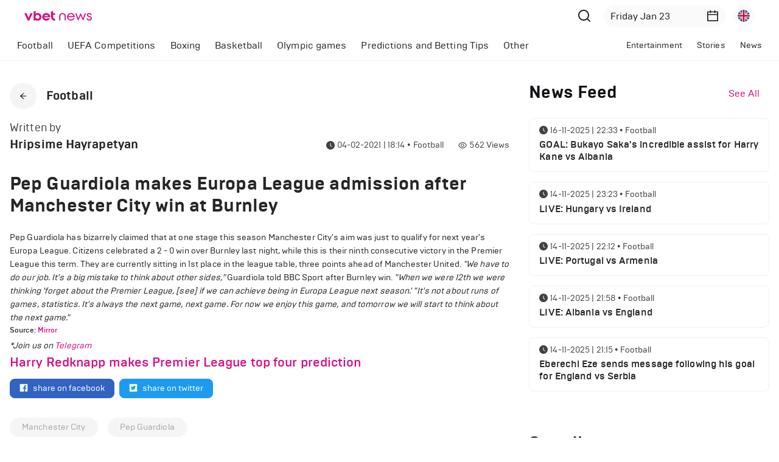

--- FILE ---
content_type: text/html; charset=utf-8
request_url: https://www.vbetnews.com/pep-guardiola-makes-europa-league-admission-after-manchester-city-win-at-burnley
body_size: 20999
content:
<!DOCTYPE html><html lang="en"><head><meta charSet="utf-8"/><meta name="viewport" content="width=device-width, initial-scale=1.0, maximum-scale=1.0, user-scalable=0"/><meta name="revisit-after" content="1 Days"/><meta name="Robots" content="all"/><meta name="google" content="notranslate"/><meta name="author" content="VBET"/><meta name="copyright" content="SoftConstruct LLC"/><link rel="home" href="https://www.vbetnews.com"/><link rel="icon" href="/favicon/favicon.ico"/><link rel="apple-touch-icon" sizes="180x180" href="/favicon/apple-touch-icon.png"/><link rel="icon" type="image/png" sizes="32x32" href="/favicon/favicon-32x32.png"/><link rel="icon" type="image/png" sizes="16x16" href="/favicon/favicon-16x16.png"/><link rel="manifest" href="/favicon/site.webmanifest"/><link rel="mask-icon" href="/favicon/safari-pinned-tab.svg" color="#5bbad5"/><meta name="msapplication-TileColor" content="#da532c"/><meta name="apple-mobile-web-app-title" content="Vbetnews"/><meta name="application-name" content="Vbetnews"/><meta name="theme-color" content="#ffffff"/><link rel="canonical" href="https://www.vbetnews.com/pep-guardiola-makes-europa-league-admission-after-manchester-city-win-at-burnley"/><link rel="alternate" href="https://www.vbetnews.com/pep-guardiola-makes-europa-league-admission-after-manchester-city-win-at-burnley" hrefLang="x-dfault"/><link rel="alternate" href="https://www.vbetnews.com/pep-guardiola-makes-europa-league-admission-after-manchester-city-win-at-burnley" hrefLang="en"/><link rel="alternate" href="https://www.vbetnews.com/ru/pep-guardiola-makes-europa-league-admission-after-manchester-city-win-at-burnley" hrefLang="ru"/><title>Vbetnews</title><meta name="title" content="Vbetnews"/><meta name="description" content="Vbetnews"/><meta property="og:url" content="https://vbetnews.com/pep-guardiola-makes-europa-league-admission-after-manchester-city-win-at-burnley"/><meta property="og:type" content="website"/><meta property="og:title" content="Pep Guardiola makes Europa League admission after Manchester City win at Burnley"/><meta property="og:description" content="Football"/><meta property="og:image" content="https://admin.vbetnews.comnull"/><meta name="twitter:card" content="summary_large_image"/><meta name="twitter:title" content="Pep Guardiola makes Europa League admission after Manchester City win at Burnley"/><meta name="twitter:description" content="Football"/><meta name="twitter:image" content="https://admin.vbetnews.comnull"/><meta name="next-head-count" content="34"/><script async="" src="https://www.googletagmanager.com/gtag/js?id=UA-128899167-1"></script><script>
              window.dataLayer = window.dataLayer || [];
              function gtag(){dataLayer.push(arguments);}
              gtag('js', new Date());
              gtag('config', 'UA-128899167-1');
              </script><script type="application/ld+json">
                {
                  "@context": "http://schema.org",
                  "@type": "WebSite",
                  "name" : "Vbetnews",
                  "alternateName" : "vbetnews.com",
                  "url": "http://www.vbetnews.com/",
                  "potentialAction": {
                    "@type": "SearchAction",
                    "target": "https://www.vbetnews.com/search?text={query}",
                    "query-input": {
                        "@type": "PropertyValueSpecification",
                        "valueRequired": true,
                        "valueMaxlength": 100,
                        "valueName": "query"
                    }
                  }
                }
              </script><link rel="preload" href="/_next/static/css/1a48eafcde7e10f3.css" as="style"/><link rel="stylesheet" href="/_next/static/css/1a48eafcde7e10f3.css" data-n-g=""/><noscript data-n-css=""></noscript><script defer="" nomodule="" src="/_next/static/chunks/polyfills-5cd94c89d3acac5f.js"></script><script src="/_next/static/chunks/webpack-42cdea76c8170223.js" defer=""></script><script src="/_next/static/chunks/framework-5f4595e5518b5600.js" defer=""></script><script src="/_next/static/chunks/main-d7d97aa794f098a9.js" defer=""></script><script src="/_next/static/chunks/pages/_app-13d3bf9dbfca9298.js" defer=""></script><script src="/_next/static/chunks/159-d4d5d5b806d02392.js" defer=""></script><script src="/_next/static/chunks/pages/%5Bslug%5D-9fb5637d6067645c.js" defer=""></script><script src="/_next/static/pweCSuyXIoTyxT-0JVQRY/_buildManifest.js" defer=""></script><script src="/_next/static/pweCSuyXIoTyxT-0JVQRY/_ssgManifest.js" defer=""></script><script src="/_next/static/pweCSuyXIoTyxT-0JVQRY/_middlewareManifest.js" defer=""></script><style data-styled="" data-styled-version="5.3.6">.ehQbnu{background-color:var(--gray-8);padding:64px 0;}/*!sc*/
.ehQbnu a{color:var(--white);}/*!sc*/
.ehQbnu a:hover{color:var(--primary);}/*!sc*/
.ehQbnu a:hover span{color:var(--primary);}/*!sc*/
@media only screen and (max-width:767px){.ehQbnu{padding:32px 0;}}/*!sc*/
data-styled.g1[id="sc-bcXHqe"]{content:"ehQbnu,"}/*!sc*/
.jqTbbw{padding:0;list-style-type:none;}/*!sc*/
.jqTbbw li{font-size:18px;margin-bottom:12px;position:relative;}/*!sc*/
@media only screen and (max-width:767px){.jqTbbw li{font-size:16px;margin-bottom:8px;}}/*!sc*/
data-styled.g2[id="sc-gswNZR"]{content:"jqTbbw,"}/*!sc*/
.dyAXSZ{padding:0;list-style-type:none;padding-bottom:24px;}/*!sc*/
.dyAXSZ li{font-size:16px;color:var(--white);opacity:0.5;margin-bottom:8px;position:relative;}/*!sc*/
@media only screen and (max-width:767px){.dyAXSZ{padding-bottom:8px;}}/*!sc*/
data-styled.g3[id="sc-dkrFOg"]{content:"dyAXSZ,"}/*!sc*/
.eiMHsC.eiMHsC{font-weight:500;color:var(--white);margin-bottom:16px;}/*!sc*/
@media only screen and (max-width:767px){.eiMHsC.eiMHsC{font-size:18px;margin-bottom:10px;}}/*!sc*/
data-styled.g4[id="sc-hLBbgP"]{content:"eiMHsC,"}/*!sc*/
.hXNaOO.hXNaOO{font-size:16px;color:var(--white);margin-bottom:32px;}/*!sc*/
.hXNaOO.hXNaOO a{font-weight:700;}/*!sc*/
data-styled.g5[id="sc-eDvSVe"]{content:"hXNaOO,"}/*!sc*/
.fcngae{display:inline-block;}/*!sc*/
.jNGKpl{display:inline-block;margin-bottom:24px;}/*!sc*/
data-styled.g7[id="sc-gKPRtg"]{content:"fcngae,jNGKpl,"}/*!sc*/
.gKMWQF{margin-top:40px;margin-bottom:24px;}/*!sc*/
@media only screen and (max-width:767px){.gKMWQF button{margin-top:0;}}/*!sc*/
.cSbOgT{margin-top:24px;margin-bottom:24px;}/*!sc*/
@media only screen and (max-width:767px){.cSbOgT button{margin-top:0;}}/*!sc*/
data-styled.g13[id="sc-ipEyDJ"]{content:"gKMWQF,cSbOgT,"}/*!sc*/
.xOlPZ.xOlPZ{font-size:28px;color:var(--gray-8);margin:0;-webkit-user-select:none;-moz-user-select:none;-ms-user-select:none;user-select:none;text-transform:capitalize;}/*!sc*/
data-styled.g14[id="sc-csuSiG"]{content:"xOlPZ,"}/*!sc*/
.khwiD{font-size:16px;color:var(--primary);margin:0;}/*!sc*/
@media only screen and (max-width:767px){.khwiD{font-size:14px;font-weight:500;}}/*!sc*/
data-styled.g15[id="sc-eDWCr"]{content:"khwiD,"}/*!sc*/
.ekGGYZ{min-width:200px;border:none;border-radius:32px;background-color:var(--gray-2);padding:6px 11px;}/*!sc*/
.ekGGYZ .anticon{font-size:20px;color:var(--gray-5);}/*!sc*/
.ekGGYZ .ant-picker-input > input{font-size:16px;color:var(--gray-7);}/*!sc*/
@media only screen and (max-width:767px){.ekGGYZ{min-width:0;max-width:86px;}.ekGGYZ .anticon{font-size:16px;}.ekGGYZ .ant-picker-input > input{font-size:14px;}}/*!sc*/
@media only screen and (max-width:991px){.ekGGYZ{min-width:0;background-color:transparent;padding:0;margin-right:4px;}.ekGGYZ:hover,.ekGGYZ.ant-picker-focused{border:none;box-shadow:none;outline:none;}.ekGGYZ input{display:none;}.ekGGYZ .ant-picker-suffix{margin-left:0;}.ekGGYZ .ant-picker-clear{display:none;}.ekGGYZ .anticon{font-size:22px;}}/*!sc*/
data-styled.g16[id="sc-bqWxrE"]{content:"ekGGYZ,"}/*!sc*/
.gybxLA{height:36px;border:none;outline:none;box-shadow:none;border-radius:32px;display:-webkit-box;display:-webkit-flex;display:-ms-flexbox;display:flex;-webkit-align-items:center;-webkit-box-align:center;-ms-flex-align:center;align-items:center;background-color:var(--gray-2);padding:8px;cursor:pointer;margin-left:12px;}/*!sc*/
.gybxLA:hover,.gybxLA:focus{border-color:transparent;outline:none;}/*!sc*/
data-styled.g19[id="sc-fnGiBr"]{content:"gybxLA,"}/*!sc*/
.fiJiPA{width:100%;max-width:1464px;padding:0 16px;margin:0 auto;}/*!sc*/
@media only screen and (max-width:1440px){.fiJiPA{max-width:1392px;}}/*!sc*/
data-styled.g22[id="sc-idXgbr"]{content:"fiJiPA,"}/*!sc*/
.dJDeA{width:100%;table-layout:fixed;}/*!sc*/
.dJDeA thead td{padding:4px 8px 0;}/*!sc*/
.dJDeA thead td .ant-skeleton{width:100%;}/*!sc*/
.dJDeA thead td .ant-skeleton .ant-skeleton-input{border-radius:16px;}/*!sc*/
.dJDeA tbody td{padding:8px 12px;}/*!sc*/
.dJDeA tbody td .ant-skeleton{width:100%;}/*!sc*/
.dJDeA tbody td .ant-skeleton .ant-skeleton-input{border-radius:16px;}/*!sc*/
data-styled.g24[id="sc-hHTYSt"]{content:"dJDeA,"}/*!sc*/
.ddRBPM.ddRBPM{background-color:transparent;border:none;}/*!sc*/
.ddRBPM.ddRBPM li.ant-menu-submenu,.ddRBPM.ddRBPM li.ant-menu-item{font-size:16px;padding:0 12px;}/*!sc*/
.ddRBPM.ddRBPM li.ant-menu-submenu.ant-menu-item-selected,.ddRBPM.ddRBPM li.ant-menu-item.ant-menu-item-selected,.ddRBPM.ddRBPM li.ant-menu-submenu.ant-menu-submenu-selected,.ddRBPM.ddRBPM li.ant-menu-item.ant-menu-submenu-selected{font-weight:700;}/*!sc*/
@media only screen and (max-width:767px){.ddRBPM.ddRBPM li.ant-menu-submenu.ant-menu-item-selected,.ddRBPM.ddRBPM li.ant-menu-item.ant-menu-item-selected,.ddRBPM.ddRBPM li.ant-menu-submenu.ant-menu-submenu-selected,.ddRBPM.ddRBPM li.ant-menu-item.ant-menu-submenu-selected{font-weight:400;background-color:transparent;}}/*!sc*/
.ddRBPM.ddRBPM li.ant-menu-submenu > .ant-menu-submenu-title:focus,.ddRBPM.ddRBPM li.ant-menu-submenu > .ant-menu-submenu-title:focus-visible{border:none !important;outline:none !important;box-shadow:none !important;}/*!sc*/
@media only screen and (max-width:767px){.ddRBPM.ddRBPM li.ant-menu-submenu > .ant-menu-submenu-title > .ant-menu-title-content{font-size:0;}}/*!sc*/
.ddRBPM.ddRBPM li:after{display:none;}/*!sc*/
.ddRBOy.ddRBOy{background-color:transparent;border:none;}/*!sc*/
.ddRBOy.ddRBOy li.ant-menu-submenu,.ddRBOy.ddRBOy li.ant-menu-item{font-size:14px;padding:0 12px;}/*!sc*/
.ddRBOy.ddRBOy li.ant-menu-submenu.ant-menu-item-selected,.ddRBOy.ddRBOy li.ant-menu-item.ant-menu-item-selected,.ddRBOy.ddRBOy li.ant-menu-submenu.ant-menu-submenu-selected,.ddRBOy.ddRBOy li.ant-menu-item.ant-menu-submenu-selected{font-weight:700;}/*!sc*/
@media only screen and (max-width:767px){.ddRBOy.ddRBOy li.ant-menu-submenu.ant-menu-item-selected,.ddRBOy.ddRBOy li.ant-menu-item.ant-menu-item-selected,.ddRBOy.ddRBOy li.ant-menu-submenu.ant-menu-submenu-selected,.ddRBOy.ddRBOy li.ant-menu-item.ant-menu-submenu-selected{font-weight:400;background-color:transparent;}}/*!sc*/
.ddRBOy.ddRBOy li.ant-menu-submenu > .ant-menu-submenu-title:focus,.ddRBOy.ddRBOy li.ant-menu-submenu > .ant-menu-submenu-title:focus-visible{border:none !important;outline:none !important;box-shadow:none !important;}/*!sc*/
@media only screen and (max-width:767px){.ddRBOy.ddRBOy li.ant-menu-submenu > .ant-menu-submenu-title > .ant-menu-title-content{font-size:0;}}/*!sc*/
.ddRBOy.ddRBOy li:after{display:none;}/*!sc*/
data-styled.g25[id="sc-dmctIk"]{content:"ddRBPM,ddRBOy,"}/*!sc*/
.bXJbnE .ant-card-body{padding:24px 12px;}/*!sc*/
data-styled.g43[id="sc-jcMfQk"]{content:"bXJbnE,"}/*!sc*/
.flPKsT.flPKsT.flPKsT{width:100%;margin-bottom:24px;}/*!sc*/
.flPKsT.flPKsT.flPKsT .ant-select-selector{border-radius:32px;border-color:var(--gray-3);background-color:var(--gray-3);padding:0 16px;}/*!sc*/
data-styled.g45[id="sc-iTFTee"]{content:"flPKsT,"}/*!sc*/
.dfFElc{position:fixed;top:0;left:0;z-index:1150;width:100%;box-shadow:0px 7px 20px rgba(179,179,179,0.1);padding:0 40px;}/*!sc*/
@media only screen and (max-width:767px){.dfFElc{padding:0 16px;}}/*!sc*/
data-styled.g57[id="sc-gScZFl"]{content:"dfFElc,"}/*!sc*/
.cHoHkd{height:48px;position:fixed;top:var(--header-height);left:0;z-index:1150;width:100%;background-color:var(--body-color);border-bottom:1px solid var(--gray-3);}/*!sc*/
.cHoHkd .custom-row{-webkit-flex-wrap:nowrap !important;-ms-flex-wrap:nowrap !important;flex-wrap:nowrap !important;}/*!sc*/
@media only screen and (max-width:992px){.cHoHkd{height:0;visibility:hidden;opacity:0;-webkit-transition:height 0.5s;transition:height 0.5s;}.cHoHkd .custom-row{-webkit-flex-wrap:wrap !important;-ms-flex-wrap:wrap !important;flex-wrap:wrap !important;}.cHoHkd.cHoHkd ul li.ant-menu-submenu{padding:0;}}/*!sc*/
data-styled.g58[id="sc-lbVpMG"]{content:"cHoHkd,"}/*!sc*/
.jIYVUL{min-height:100vh;display:-webkit-box;display:-webkit-flex;display:-ms-flexbox;display:flex;-webkit-flex:auto;-ms-flex:auto;flex:auto;-webkit-flex-direction:column;-ms-flex-direction:column;flex-direction:column;position:relative;}/*!sc*/
data-styled.g62[id="sc-oZIhv"]{content:"jIYVUL,"}/*!sc*/
.kFTMsz{-webkit-flex:1;-ms-flex:1;flex:1;min-height:100vh;padding-top:calc(var(--header-height) + 48px);}/*!sc*/
@media only screen and (max-width:1199px){.kFTMsz{min-height:0;}}/*!sc*/
@media only screen and (max-width:992px){.kFTMsz{padding-top:var(--header-height);}}/*!sc*/
data-styled.g63[id="sc-hiDMwi"]{content:"kFTMsz,"}/*!sc*/
.jXzxOz{display:-webkit-box;display:-webkit-flex;display:-ms-flexbox;display:flex;-webkit-align-items:center;-webkit-box-align:center;-ms-flex-align:center;align-items:center;-webkit-box-pack:center;-webkit-justify-content:center;-ms-flex-pack:center;justify-content:center;width:44px;height:44px;font-size:12px;border-radius:50%;background-color:var(--gray-3);cursor:pointer;}/*!sc*/
data-styled.g66[id="sc-gGvHcT"]{content:"jXzxOz,"}/*!sc*/
.iVbyHm{display:-webkit-box;display:-webkit-flex;display:-ms-flexbox;display:flex;-webkit-align-items:flex-end;-webkit-box-align:flex-end;-ms-flex-align:flex-end;align-items:flex-end;-webkit-box-pack:justify;-webkit-justify-content:space-between;-ms-flex-pack:justify;justify-content:space-between;margin-bottom:32px;}/*!sc*/
@media only screen and (max-width:992px){.iVbyHm{-webkit-flex-direction:column;-ms-flex-direction:column;flex-direction:column;-webkit-align-items:flex-start;-webkit-box-align:flex-start;-ms-flex-align:flex-start;align-items:flex-start;-webkit-box-pack:start;-webkit-justify-content:flex-start;-ms-flex-pack:start;justify-content:flex-start;margin-bottom:12px;}}/*!sc*/
data-styled.g67[id="sc-ckEbSK"]{content:"iVbyHm,"}/*!sc*/
.hCxdXw{display:-webkit-box;display:-webkit-flex;display:-ms-flexbox;display:flex;-webkit-align-items:center;-webkit-box-align:center;-ms-flex-align:center;align-items:center;}/*!sc*/
.hCxdXw .ant-avatar{background-color:#fafafa;}/*!sc*/
.hCxdXw .ant-avatar .ant-image{position:relative;top:2px;}/*!sc*/
@media only screen and (max-width:992px){.hCxdXw{margin-bottom:18px;}}/*!sc*/
data-styled.g68[id="sc-fbYMXx"]{content:"hCxdXw,"}/*!sc*/
.hcUaNZ{display:-webkit-box;display:-webkit-flex;display:-ms-flexbox;display:flex;-webkit-flex-direction:column;-ms-flex-direction:column;flex-direction:column;}/*!sc*/
@media only screen and (max-width:992px){.hcUaNZ{width:100%;}.hcUaNZ > .ant-space{width:100%;}}/*!sc*/
data-styled.g69[id="sc-GhhNo"]{content:"hcUaNZ,"}/*!sc*/
.eGGDuN{display:-webkit-box;display:-webkit-flex;display:-ms-flexbox;display:flex;width:100%;-webkit-align-items:center;-webkit-box-align:center;-ms-flex-align:center;align-items:center;font-size:14px;color:var(--gray-4);line-height:1;padding-top:2px;margin-bottom:6px;}/*!sc*/
.eGGDuN .anticon{margin-right:4px;}/*!sc*/
.eGGDuN .category-name{text-transform:capitalize;margin-left:4px;}/*!sc*/
@media only screen and (max-width:992px){.eGGDuN{margin-bottom:0;}}/*!sc*/
data-styled.g70[id="sc-fXqpFg"]{content:"eGGDuN,"}/*!sc*/
.mraie{padding-top:32px;padding-bottom:80px;}/*!sc*/
.mraie .single-post-content img{max-width:100%;height:auto !important;}/*!sc*/
.mraie .single-post-content iframe,.mraie .single-post-content video{max-width:100%;}/*!sc*/
.mraie .single-post-content p{font-size:16px;}/*!sc*/
@media only screen and (max-width:992px){.mraie{padding-top:24px;padding-bottom:50px;}}/*!sc*/
data-styled.g71[id="sc-dwnOUR"]{content:"mraie,"}/*!sc*/
.fijkHA{padding:0;}/*!sc*/
@media only screen and (max-width:992px){.fijkHA .ant-page-header-back{margin-right:8px;}.fijkHA .ant-page-header-heading-title{font-size:16px;}}/*!sc*/
data-styled.g72[id="sc-UpCWa"]{content:"fijkHA,"}/*!sc*/
.cYmtWb{min-width:150px;display:inline-block;height:32px;color:#ffffff !important;background-color:#3063c2 !important;border-color:#3063c2 !important;border-radius:8px;position:relative;}/*!sc*/
.cYmtWb:hover{color:#ffffff;background-color:#3063c2;border-color:#3063c2;opacity:0.8;}/*!sc*/
data-styled.g73[id="sc-jIILKH"]{content:"cYmtWb,"}/*!sc*/
.crCzFw{min-width:150px;display:inline-block;height:32px;color:#ffffff !important;background-color:#1d9bf0 !important;border-color:#1d9bf0 !important;border-radius:8px;position:relative;}/*!sc*/
.crCzFw:hover{color:#ffffff;background-color:#1d9bf0;border-color:#1d9bf0;opacity:0.8;}/*!sc*/
data-styled.g74[id="sc-ZqFbI"]{content:"crCzFw,"}/*!sc*/
.irNxEz{margin-bottom:32px;}/*!sc*/
.irNxEz .ant-space{-webkit-flex-wrap:wrap;-ms-flex-wrap:wrap;flex-wrap:wrap;gap:0px !important;}/*!sc*/
.irNxEz .ant-tag{border:none;padding:0 20px;}/*!sc*/
data-styled.g75[id="sc-jNJNQp"]{content:"irNxEz,"}/*!sc*/
.bITmKi{display:-webkit-box;display:-webkit-flex;display:-ms-flexbox;display:flex;}/*!sc*/
data-styled.g76[id="sc-hlLBRy"]{content:"bITmKi,"}/*!sc*/
</style></head><body><div id="__next" data-reactroot=""><div class="sc-oZIhv jIYVUL"><header class="ant-layout-header sc-gScZFl dfFElc"><div class="ant-row ant-row-space-between ant-row-middle"><div class="ant-col"><div class="sc-gKPRtg fcngae"><a href="/"><div class="ant-image" style="width:111px"><img alt="Logo" class="ant-image-img" src="/images/vbet-news.svg" width="111"/></div></a></div></div><div class="ant-col"><div class="ant-row ant-row-middle"><div style="margin-right:16px"><button type="button" class="ant-btn ant-btn-circle ant-btn-text"><div class="ant-image" style="width:24px"><img class="ant-image-img" src="/images/search.svg" width="24"/></div></button></div><div class="ant-picker sc-bqWxrE ekGGYZ"><div class="ant-picker-input"><input readonly="" value="" placeholder="Select date" title="" size="12" autoComplete="off"/><span class="ant-picker-suffix"><span role="img" aria-label="calendar" class="anticon anticon-calendar"><svg viewBox="64 64 896 896" focusable="false" data-icon="calendar" width="1em" height="1em" fill="currentColor" aria-hidden="true"><path d="M880 184H712v-64c0-4.4-3.6-8-8-8h-56c-4.4 0-8 3.6-8 8v64H384v-64c0-4.4-3.6-8-8-8h-56c-4.4 0-8 3.6-8 8v64H144c-17.7 0-32 14.3-32 32v664c0 17.7 14.3 32 32 32h736c17.7 0 32-14.3 32-32V216c0-17.7-14.3-32-32-32zm-40 656H184V460h656v380zM184 392V256h128v48c0 4.4 3.6 8 8 8h56c4.4 0 8-3.6 8-8v-48h256v48c0 4.4 3.6 8 8 8h56c4.4 0 8-3.6 8-8v-48h128v136H184z"></path></svg></span></span><span class="ant-picker-clear" role="button"><span role="img" aria-label="close-circle" class="anticon anticon-close-circle"><svg viewBox="64 64 896 896" focusable="false" data-icon="close-circle" width="1em" height="1em" fill="currentColor" aria-hidden="true"><path d="M512 64C264.6 64 64 264.6 64 512s200.6 448 448 448 448-200.6 448-448S759.4 64 512 64zm165.4 618.2l-66-.3L512 563.4l-99.3 118.4-66.1.3c-4.4 0-8-3.5-8-8 0-1.9.7-3.7 1.9-5.2l130.1-155L340.5 359a8.32 8.32 0 01-1.9-5.2c0-4.4 3.6-8 8-8l66.1.3L512 464.6l99.3-118.4 66-.3c4.4 0 8 3.5 8 8 0 1.9-.7 3.7-1.9 5.2L553.5 514l130 155c1.2 1.5 1.9 3.3 1.9 5.2 0 4.4-3.6 8-8 8z"></path></svg></span></span></div></div><button class="sc-fnGiBr gybxLA ant-dropdown-trigger"><span style="width:20px;height:20px;line-height:20px;font-size:18px" class="ant-avatar ant-avatar-circle ant-avatar-image"><img src="/images/flags/united-kingdom.svg"/></span></button></div></div></div></header><div class="sc-lbVpMG cHoHkd"><div style="position:relative" class="sc-idXgbr fiJiPA"><div class="ant-row ant-row-space-between custom-row"><div style="flex:1 1 auto" class="ant-col"><ul class="ant-menu-overflow ant-menu ant-menu-root ant-menu-horizontal ant-menu-light sc-dmctIk ddRBPM" style="display:flex;justify-content:flex-start" role="menu" tabindex="0" data-menu-list="true"><li class="ant-menu-overflow-item ant-menu-submenu ant-menu-submenu-horizontal" style="opacity:1;order:0" role="none"><div role="menuitem" class="ant-menu-submenu-title" tabindex="-1" aria-expanded="false" aria-haspopup="true"><span class="ant-menu-title-content">Football</span><i class="ant-menu-submenu-arrow"></i></div></li><li class="ant-menu-overflow-item ant-menu-submenu ant-menu-submenu-horizontal" style="opacity:1;order:1" role="none"><div role="menuitem" class="ant-menu-submenu-title" tabindex="-1" aria-expanded="false" aria-haspopup="true"><span class="ant-menu-title-content">UEFA Competitions</span><i class="ant-menu-submenu-arrow"></i></div></li><li class="ant-menu-overflow-item ant-menu-item ant-menu-item-only-child" style="opacity:1;order:2" role="menuitem" tabindex="-1"><span class="ant-menu-title-content"><span class="sc-kgTSHT fwlHDA">Boxing</span></span></li><li class="ant-menu-overflow-item ant-menu-item ant-menu-item-only-child" style="opacity:1;order:3" role="menuitem" tabindex="-1"><span class="ant-menu-title-content"><span class="sc-kgTSHT fwlHDA">Basketball</span></span></li><li class="ant-menu-overflow-item ant-menu-submenu ant-menu-submenu-horizontal" style="opacity:1;order:4" role="none"><div role="menuitem" class="ant-menu-submenu-title" tabindex="-1" aria-expanded="false" aria-haspopup="true"><span class="ant-menu-title-content">Olympic games</span><i class="ant-menu-submenu-arrow"></i></div></li><li class="ant-menu-overflow-item ant-menu-submenu ant-menu-submenu-horizontal" style="opacity:1;order:5" role="none"><div role="menuitem" class="ant-menu-submenu-title" tabindex="-1" aria-expanded="false" aria-haspopup="true"><span class="ant-menu-title-content">Predictions and Betting Tips</span><i class="ant-menu-submenu-arrow"></i></div></li><li class="ant-menu-overflow-item ant-menu-submenu ant-menu-submenu-horizontal" style="opacity:1;order:6" role="none"><div role="menuitem" class="ant-menu-submenu-title" tabindex="-1" aria-expanded="false" aria-haspopup="true"><span class="ant-menu-title-content">Other</span><i class="ant-menu-submenu-arrow"></i></div></li><li class="ant-menu-overflow-item ant-menu-overflow-item-rest ant-menu-submenu ant-menu-submenu-horizontal" style="opacity:0;height:0;overflow-y:hidden;order:9007199254740991;pointer-events:none;position:absolute" aria-hidden="true" role="none"><div role="menuitem" class="ant-menu-submenu-title" tabindex="-1" aria-expanded="false" aria-haspopup="true"><span role="img" aria-label="ellipsis" class="anticon anticon-ellipsis"><svg viewBox="64 64 896 896" focusable="false" data-icon="ellipsis" width="1em" height="1em" fill="currentColor" aria-hidden="true"><path d="M176 511a56 56 0 10112 0 56 56 0 10-112 0zm280 0a56 56 0 10112 0 56 56 0 10-112 0zm280 0a56 56 0 10112 0 56 56 0 10-112 0z"></path></svg></span><i class="ant-menu-submenu-arrow"></i></div></li></ul><div style="display:none" aria-hidden="true"></div></div><div style="flex:1 1 auto" class="ant-col"><ul class="ant-menu-overflow ant-menu ant-menu-root ant-menu-horizontal ant-menu-light sc-dmctIk ddRBOy" style="display:flex;justify-content:flex-end" role="menu" tabindex="0" data-menu-list="true"><li class="ant-menu-overflow-item ant-menu-item ant-menu-item-only-child" style="opacity:1;order:0" role="menuitem" tabindex="-1"><span class="ant-menu-title-content"><span class="sc-kgTSHT fwlHDA">Entertainment</span></span></li><li class="ant-menu-overflow-item ant-menu-item ant-menu-item-only-child" style="opacity:1;order:1" role="menuitem" tabindex="-1"><span class="ant-menu-title-content"><span class="sc-kgTSHT fwlHDA">Stories</span></span></li><li class="ant-menu-overflow-item ant-menu-item ant-menu-item-only-child" style="opacity:1;order:2" role="menuitem" tabindex="-1"><span class="ant-menu-title-content"><span class="sc-kgTSHT fwlHDA">News</span></span></li><li class="ant-menu-overflow-item ant-menu-overflow-item-rest ant-menu-submenu ant-menu-submenu-horizontal" style="opacity:0;height:0;overflow-y:hidden;order:9007199254740991;pointer-events:none;position:absolute" aria-hidden="true" role="none"><div role="menuitem" class="ant-menu-submenu-title" tabindex="-1" aria-expanded="false" aria-haspopup="true"><span role="img" aria-label="ellipsis" class="anticon anticon-ellipsis"><svg viewBox="64 64 896 896" focusable="false" data-icon="ellipsis" width="1em" height="1em" fill="currentColor" aria-hidden="true"><path d="M176 511a56 56 0 10112 0 56 56 0 10-112 0zm280 0a56 56 0 10112 0 56 56 0 10-112 0zm280 0a56 56 0 10112 0 56 56 0 10-112 0z"></path></svg></span><i class="ant-menu-submenu-arrow"></i></div></li></ul><div style="display:none" aria-hidden="true"></div></div></div></div></div><div class="sc-hiDMwi kFTMsz"><div class="sc-dwnOUR mraie"><div class="sc-idXgbr fiJiPA"><div class="ant-row" style="margin-left:-16px;margin-right:-16px"><div style="padding-left:16px;padding-right:16px" class="ant-col ant-col-xs-24 ant-col-lg-16"><div class="ant-page-header sc-UpCWa fijkHA ant-page-header-ghost"><div class="ant-page-header-heading"><div class="ant-page-header-heading-left"><div class="ant-page-header-back"><div role="button" tabindex="0" class="ant-page-header-back-button" aria-label="Back" style="border:0;background:transparent;padding:0;line-height:inherit;display:inline-block"><div class="sc-gGvHcT jXzxOz"><span role="img" aria-label="arrow-left" class="anticon anticon-arrow-left"><svg viewBox="64 64 896 896" focusable="false" data-icon="arrow-left" width="1em" height="1em" fill="currentColor" aria-hidden="true"><path d="M872 474H286.9l350.2-304c5.6-4.9 2.2-14-5.2-14h-88.5c-3.9 0-7.6 1.4-10.5 3.9L155 487.8a31.96 31.96 0 000 48.3L535.1 866c1.5 1.3 3.3 2 5.2 2h91.5c7.4 0 10.8-9.2 5.2-14L286.9 550H872c4.4 0 8-3.6 8-8v-60c0-4.4-3.6-8-8-8z"></path></svg></span></div></div></div><span class="ant-page-header-heading-title" title="Football">Football</span></div></div><div class="ant-page-header-content"><div class="sc-ckEbSK iVbyHm"><div class="sc-fbYMXx hCxdXw"><div><span class="ant-typography" style="font-size:18px;color:var(--gray-4);margin-bottom:8px">Written by</span><h4 class="ant-typography">Hripsime Hayrapetyan</h4></div></div><div class="sc-GhhNo hcUaNZ"><div class="ant-space ant-space-horizontal ant-space-align-center sc-hlLBRy bITmKi"><div class="ant-space-item" style="margin-right:24px"><span class="sc-fXqpFg eGGDuN"><span role="img" aria-label="clock-circle" style="color:var(--gray-4)" class="anticon anticon-clock-circle"><svg viewBox="64 64 896 896" focusable="false" data-icon="clock-circle" width="1em" height="1em" fill="currentColor" aria-hidden="true"><path d="M512 64C264.6 64 64 264.6 64 512s200.6 448 448 448 448-200.6 448-448S759.4 64 512 64zm176.5 585.7l-28.6 39a7.99 7.99 0 01-11.2 1.7L483.3 569.8a7.92 7.92 0 01-3.3-6.5V288c0-4.4 3.6-8 8-8h48.1c4.4 0 8 3.6 8 8v247.5l142.6 103.1c3.6 2.5 4.4 7.5 1.8 11.1z"></path></svg></span><span style="white-space:nowrap">04-02-2021 | 18:14</span> <span class="category-name">•<!-- --> <!-- -->Football</span></span></div><div class="ant-space-item"><span class="sc-fXqpFg eGGDuN"><span role="img" aria-label="eye" style="color:var(--gray-4)" class="anticon anticon-eye"><svg viewBox="64 64 896 896" focusable="false" data-icon="eye" width="1em" height="1em" fill="currentColor" aria-hidden="true"><path d="M942.2 486.2C847.4 286.5 704.1 186 512 186c-192.2 0-335.4 100.5-430.2 300.3a60.3 60.3 0 000 51.5C176.6 737.5 319.9 838 512 838c192.2 0 335.4-100.5 430.2-300.3 7.7-16.2 7.7-35 0-51.5zM512 766c-161.3 0-279.4-81.8-362.7-254C232.6 339.8 350.7 258 512 258c161.3 0 279.4 81.8 362.7 254C791.5 684.2 673.4 766 512 766zm-4-430c-97.2 0-176 78.8-176 176s78.8 176 176 176 176-78.8 176-176-78.8-176-176-176zm0 288c-61.9 0-112-50.1-112-112s50.1-112 112-112 112 50.1 112 112-50.1 112-112 112z"></path></svg></span> <!-- -->562<!-- --> <!-- -->Views</span></div></div></div></div></div></div><h1 class="ant-typography" style="font-size:30px;margin-bottom:24px">Pep Guardiola makes Europa League admission after Manchester City win at Burnley</h1><div class="single-post-content"><!--more-->

Pep Guardiola has bizarrely claimed that at one stage this season Manchester City's aim was just to qualify for next year's Europa League.

Citizens celebrated a 2 - 0 win over Burnley last night, while this is their ninth consecutive victory in the Premier League this term. They are currently sitting in 1st place in the league table, three points ahead of Manchester United.

<em>"We have to do our job. It's a big mistake to think about other sides,"</em> Guardiola told BBC Sport after Burnley win.

<em>"When we were 12th we were thinking 'forget about the Premier League, [see] if we can achieve being in Europa League next season.'</em>

<em>"It's not about runs of games, statistics. It's always the next game, next game. For now we enjoy this game, and tomorrow we will start to think about the next game."</em>

<!--more-->
<h5>Source:<a href="https://www.mirror.co.uk/sport/football/news/pep-guardiola-makes-incredible-europa-23440677"> Mirror </a></h5>
<em>*Join us on <a class="external" href="https://t.me/premierleaguelatest" rel="nofollow">Telegram</a></em>
<h2 class="title"><a href="https://www.vbetnews.com/harry-redknapp-makes-premier-league-top-four-prediction-2/">Harry Redknapp makes Premier League top four prediction</a></h2></div><div class="ant-space ant-space-horizontal ant-space-align-center" style="margin-bottom:32px"><div class="ant-space-item" style="margin-right:8px"><button type="button" class="ant-btn ant-btn-default sc-jIILKH cYmtWb"><span role="img" aria-label="facebook" class="anticon anticon-facebook"><svg viewBox="64 64 896 896" focusable="false" data-icon="facebook" width="1em" height="1em" fill="currentColor" aria-hidden="true"><path d="M880 112H144c-17.7 0-32 14.3-32 32v736c0 17.7 14.3 32 32 32h736c17.7 0 32-14.3 32-32V144c0-17.7-14.3-32-32-32zm-92.4 233.5h-63.9c-50.1 0-59.8 23.8-59.8 58.8v77.1h119.6l-15.6 120.7h-104V912H539.2V602.2H434.9V481.4h104.3v-89c0-103.3 63.1-159.6 155.3-159.6 44.2 0 82.1 3.3 93.2 4.8v107.9z"></path></svg></span><span>share on facebook</span></button></div><div class="ant-space-item"><button type="button" class="ant-btn ant-btn-default sc-ZqFbI crCzFw"><span role="img" aria-label="twitter-square" class="anticon anticon-twitter-square"><svg viewBox="64 64 896 896" focusable="false" data-icon="twitter-square" width="1em" height="1em" fill="currentColor" aria-hidden="true"><path d="M880 112H144c-17.7 0-32 14.3-32 32v736c0 17.7 14.3 32 32 32h736c17.7 0 32-14.3 32-32V144c0-17.7-14.3-32-32-32zM727.3 401.7c.3 4.7.3 9.6.3 14.4 0 146.8-111.8 315.9-316.1 315.9-63 0-121.4-18.3-170.6-49.8 9 1 17.6 1.4 26.8 1.4 52 0 99.8-17.6 137.9-47.4-48.8-1-89.8-33-103.8-77 17.1 2.5 32.5 2.5 50.1-2a111 111 0 01-88.9-109v-1.4c14.7 8.3 32 13.4 50.1 14.1a111.13 111.13 0 01-49.5-92.4c0-20.7 5.4-39.6 15.1-56a315.28 315.28 0 00229 116.1C492 353.1 548.4 292 616.2 292c32 0 60.8 13.4 81.1 35 25.1-4.7 49.1-14.1 70.5-26.7-8.3 25.7-25.7 47.4-48.8 61.1 22.4-2.4 44-8.6 64-17.3-15.1 22.2-34 41.9-55.7 57.6z"></path></svg></span><span>share on twitter</span></button></div></div><div class="sc-jNJNQp irNxEz"><div class="ant-space ant-space-horizontal ant-space-align-center"><div class="ant-space-item" style="margin-right:8px"><span class="ant-tag"><a href="/tags/2?tag=Manchester%20City">Manchester City</a></span></div><div class="ant-space-item"><span class="ant-tag"><a href="/tags/164?tag=Pep%20Guardiola">Pep Guardiola</a></span></div></div></div><div></div><div class="sc-ipEyDJ gKMWQF"><div class="ant-row ant-row-space-between ant-row-middle"><div style="flex:1 1 auto" class="ant-col"><h2 class="ant-typography sc-csuSiG xOlPZ">Related News<!-- --> </h2></div><div class="ant-col"><button type="button" class="ant-btn ant-btn-link"><span class="ant-typography sc-eDWCr khwiD">See All</span></button></div></div></div><div class="ant-carousel"><div class="slick-slider slick-initialized"><div class="slick-list"><div class="slick-track" style="width:0%;left:NaN%"></div></div></div></div></div><div style="padding-left:16px;padding-right:16px" class="ant-col ant-col-xs-24 ant-col-lg-8"><div></div><div class="sc-ipEyDJ cSbOgT"><div class="ant-row ant-row-space-between ant-row-middle"><div style="flex:1 1 auto" class="ant-col"><h2 class="ant-typography sc-csuSiG xOlPZ">Standings<!-- --> </h2></div></div></div><div class="ant-card ant-card-bordered sc-jcMfQk bXJbnE"><div class="ant-card-body"><div style="position:relative"><div class="ant-select ant-cascader sc-iTFTee flPKsT ant-select-single ant-select-allow-clear ant-select-show-arrow"><div class="ant-select-selector"><span class="ant-select-selection-search"><input type="search" autoComplete="off" class="ant-select-selection-search-input" role="combobox" aria-haspopup="listbox" aria-owns="undefined_list" aria-autocomplete="list" aria-controls="undefined_list" value="" readonly="" unselectable="on" style="opacity:0"/></span><span class="ant-select-selection-item" title="England, Premier League">England, Premier League</span></div><span class="ant-select-arrow" style="user-select:none;-webkit-user-select:none" unselectable="on" aria-hidden="true"><span role="img" aria-label="down" class="anticon anticon-down ant-select-suffix"><svg viewBox="64 64 896 896" focusable="false" data-icon="down" width="1em" height="1em" fill="currentColor" aria-hidden="true"><path d="M884 256h-75c-5.1 0-9.9 2.5-12.9 6.6L512 654.2 227.9 262.6c-3-4.1-7.8-6.6-12.9-6.6h-75c-6.5 0-10.3 7.4-6.5 12.7l352.6 486.1c12.8 17.6 39 17.6 51.7 0l352.6-486.1c3.9-5.3.1-12.7-6.4-12.7z"></path></svg></span></span><span class="ant-select-clear" style="user-select:none;-webkit-user-select:none" unselectable="on" aria-hidden="true"><span role="img" aria-label="close-circle" class="anticon anticon-close-circle"><svg viewBox="64 64 896 896" focusable="false" data-icon="close-circle" width="1em" height="1em" fill="currentColor" aria-hidden="true"><path d="M512 64C264.6 64 64 264.6 64 512s200.6 448 448 448 448-200.6 448-448S759.4 64 512 64zm165.4 618.2l-66-.3L512 563.4l-99.3 118.4-66.1.3c-4.4 0-8-3.5-8-8 0-1.9.7-3.7 1.9-5.2l130.1-155L340.5 359a8.32 8.32 0 01-1.9-5.2c0-4.4 3.6-8 8-8l66.1.3L512 464.6l99.3-118.4 66-.3c4.4 0 8 3.5 8 8 0 1.9-.7 3.7-1.9 5.2L553.5 514l130 155c1.2 1.5 1.9 3.3 1.9 5.2 0 4.4-3.6 8-8 8z"></path></svg></span></span></div></div><table style="width:100%" class="sc-hHTYSt dJDeA"><tbody><tr><td><div class="ant-skeleton ant-skeleton-element ant-skeleton-active"><span class="ant-skeleton-input" style="width:100%;min-width:0;height:24px"></span></div></td></tr><tr><td><div class="ant-skeleton ant-skeleton-element ant-skeleton-active"><span class="ant-skeleton-input" style="width:100%;min-width:0;height:24px"></span></div></td></tr><tr><td><div class="ant-skeleton ant-skeleton-element ant-skeleton-active"><span class="ant-skeleton-input" style="width:100%;min-width:0;height:24px"></span></div></td></tr><tr><td><div class="ant-skeleton ant-skeleton-element ant-skeleton-active"><span class="ant-skeleton-input" style="width:100%;min-width:0;height:24px"></span></div></td></tr><tr><td><div class="ant-skeleton ant-skeleton-element ant-skeleton-active"><span class="ant-skeleton-input" style="width:100%;min-width:0;height:24px"></span></div></td></tr></tbody></table></div></div></div></div></div></div></div><footer class="sc-bcXHqe ehQbnu"><div class="sc-idXgbr fiJiPA"><div class="ant-row"><div class="ant-col ant-col-xs-24 ant-col-xs-order-2 ant-col-md-24 ant-col-md-order-2 ant-col-lg-7 ant-col-lg-order-0"><div style="padding-top:0" class="sc-gKPRtg jNGKpl"><a href="/"><div class="ant-image" style="width:111px"><img alt="Logo" class="ant-image-img" src="/images/vbet-news.svg" width="111"/></div></a></div><div class="ant-typography sc-eDvSVe hXNaOO"><a href="/">vbet news</a> <!-- -->is an international sports news site.</div><div class="ant-typography sc-eDvSVe hXNaOO">On VbetNews, you can read the latest breaking news and results from right across the sporting world, covering everything from Football, Tennis, Basketball, Formula 1 and other sports.</div><div class="ant-typography sc-eDvSVe hXNaOO">Get all the latest news,rumours, video and much more from VbetNews.</div><div class="ant-typography sc-eDvSVe hXNaOO" style="font-size:18px;margin-bottom:0"><span role="img" aria-label="copyright" style="font-size:16px;color:var(--gray-4);margin-right:6px" class="anticon anticon-copyright"><svg viewBox="64 64 896 896" focusable="false" data-icon="copyright" width="1em" height="1em" fill="currentColor" aria-hidden="true"><path d="M512 64C264.6 64 64 264.6 64 512s200.6 448 448 448 448-200.6 448-448S759.4 64 512 64zm0 820c-205.4 0-372-166.6-372-372s166.6-372 372-372 372 166.6 372 372-166.6 372-372 372zm5.6-532.7c53 0 89 33.8 93 83.4.3 4.2 3.8 7.4 8 7.4h56.7c2.6 0 4.7-2.1 4.7-4.7 0-86.7-68.4-147.4-162.7-147.4C407.4 290 344 364.2 344 486.8v52.3C344 660.8 407.4 734 517.3 734c94 0 162.7-58.8 162.7-141.4 0-2.6-2.1-4.7-4.7-4.7h-56.8c-4.2 0-7.6 3.2-8 7.3-4.2 46.1-40.1 77.8-93 77.8-65.3 0-102.1-47.9-102.1-133.6v-52.6c.1-87 37-135.5 102.2-135.5z"></path></svg></span> <!-- -->vbetnews.com <!-- -->All rights reserved</div></div><div style="margin-bottom:0" class="ant-col ant-col-xs-24 ant-col-xs-order-0 ant-col-md-12 ant-col-md-order-0 ant-col-lg-4 ant-col-lg-order-1 ant-col-lg-offset-6"><h4 class="ant-typography sc-hLBbgP eiMHsC">System Pages</h4><ul class="sc-gswNZR jqTbbw"><li><a href="/pages/About%20Us">About us</a></li><li><a href="/pages/Privacy%20Policy">Privacy Policy</a></li><li><a href="/pages/uefa-champions-league-ucl-predictions">UEFA Champions League (UCL) Predictions</a></li><li><a href="/pages/euro-2024-betting-tips-predictions">Euro 2024 Betting Tips &amp; Predictions</a></li></ul></div><div class="ant-col ant-col-xs-24 ant-col-xs-order-1 ant-col-md-12 ant-col-md-order-1 ant-col-lg-6 ant-col-lg-order-2 ant-col-lg-offset-1"><h4 class="ant-typography sc-hLBbgP eiMHsC">Contacts</h4><ul class="sc-dkrFOg dyAXSZ"><li><a href="/cdn-cgi/l/email-protection#4c25222a230c3a2e293822293b3f622f2321"><span class="__cf_email__" data-cfemail="224b4c444d62544047564c4755510c414d4f">[email&#160;protected]</span></a></li></ul><h4 class="ant-typography sc-hLBbgP eiMHsC">Follow us on</h4><div class="ant-space ant-space-horizontal ant-space-align-center"><div class="ant-space-item" style="margin-right:16px"><a target="_blank" href="https://www.facebook.com/vivaronewsport"><div class="ant-image" style="width:24px"><img class="ant-image-img" src="/images/facebook.svg" width="24"/></div></a></div><div class="ant-space-item"><a target="_blank" href="https://twitter.com/VBETnews"><div class="ant-image" style="width:24px"><img class="ant-image-img" src="/images/2twitter.png" width="24"/></div></a></div></div></div></div></div></footer></div></div><script data-cfasync="false" src="/cdn-cgi/scripts/5c5dd728/cloudflare-static/email-decode.min.js"></script><script id="__NEXT_DATA__" type="application/json">{"props":{"pageProps":{"refererUrl":null,"post":{"id":78169,"parent_id":null,"author_id":9,"author_image":null,"title":"Pep Guardiola makes Europa League admission after Manchester City win at Burnley","body":"\u003c!--more--\u003e\r\n\r\nPep Guardiola has bizarrely claimed that at one stage this season Manchester City's aim was just to qualify for next year's Europa League.\r\n\r\nCitizens celebrated a 2 - 0 win over Burnley last night, while this is their ninth consecutive victory in the Premier League this term. They are currently sitting in 1st place in the league table, three points ahead of Manchester United.\r\n\r\n\u003cem\u003e\"We have to do our job. It's a big mistake to think about other sides,\"\u003c/em\u003e Guardiola told BBC Sport after Burnley win.\r\n\r\n\u003cem\u003e\"When we were 12th we were thinking 'forget about the Premier League, [see] if we can achieve being in Europa League next season.'\u003c/em\u003e\r\n\r\n\u003cem\u003e\"It's not about runs of games, statistics. It's always the next game, next game. For now we enjoy this game, and tomorrow we will start to think about the next game.\"\u003c/em\u003e\r\n\r\n\u003c!--more--\u003e\r\n\u003ch5\u003eSource:\u003ca href=\"https://www.mirror.co.uk/sport/football/news/pep-guardiola-makes-incredible-europa-23440677\"\u003e Mirror \u003c/a\u003e\u003c/h5\u003e\r\n\u003cem\u003e*Join us on \u003ca class=\"external\" href=\"https://t.me/premierleaguelatest\" rel=\"nofollow\"\u003eTelegram\u003c/a\u003e\u003c/em\u003e\r\n\u003ch2 class=\"title\"\u003e\u003ca href=\"https://www.vbetnews.com/harry-redknapp-makes-premier-league-top-four-prediction-2/\"\u003eHarry Redknapp makes Premier League top four prediction\u003c/a\u003e\u003c/h2\u003e","image":null,"image_source":null,"slug":"pep-guardiola-makes-europa-league-admission-after-manchester-city-win-at-burnley","meta_title":null,"meta_description":null,"meta_keywords":null,"status":1,"featured":false,"exclusive":false,"show_author_name":true,"official":true,"breaking":false,"views_count":132,"image_alt":null,"published_at":"1612462440000","show_thumbnail_in_body":false,"og_title":null,"og_image":null,"categories":[{"id":19,"name":"Football","slug":"football","__typename":"Category"},{"id":36,"name":"Manchester City","slug":"manchester city","__typename":"Category"}],"tags":[{"name":"Manchester City","slug":"manchester-city","id":2,"__typename":"Tag"},{"name":"Pep Guardiola","slug":"pep-guardiola","id":164,"__typename":"Tag"}],"views":{"count":562,"post_id":78169,"id":78169,"__typename":"Views"},"author":{"id":9,"name":"Hripsime Hayrapetyan","image":null,"__typename":"Author"},"__typename":"Post"},"locale":"en","_nextI18Next":{"initialI18nStore":{"en":{"common":{"see_all_news":"See All","input_search":"Search","image_source":"Image source","search":{"search_title":"Search Results","date_search_title":"Posts from"},"news_feed":{"title":"News Feed"},"important_news":{"title":"Top Stories","see_all_news":"See All Top Stories"},"articles":{"title":"Articles","see_all_news":"See All"},"related_news":{"title":"Related News","see_all_news":"See All"},"gallery":{"gallery":"GALLERY","main_title":"Gallery","subtitle":"Events","title":"Gallery","see_all_news":"Full gallery","event":"Event"},"standings":{"title":"Standings","england_premier_league":"England, Premier League","spain_primera_division":"Spain, Primera Division","italy_serie_a":"Italy, Serie A","germany_bundesliga":"Germany, Bundesliga","france_ligue_1":"France, Ligue 1","uefa_champions_league":"UEFA Champions League","uefa_europa_league":"UEFA Europa League","group_a":"Group A","group_b":"Group B","group_c":"Group C","group_d":"Group D","group_e":"Group E","group_f":"Group F","group_g":"Group G","group_h":"Group H"},"home_page":{"title":"Standings"},"main_news_page":{"written_by":"Written by","views":"Views"},"news_card":{"written_by":"Written by","views":"Views","breaking":"Breaking","exclusive":"Exclusive"},"banner_slider":{"button":"Read this"},"footer":{"about_us_1":"is an international sports news site.","about_us_2":"On VbetNews, you can read the latest breaking news and results from right across the sporting world, covering everything from Football, Tennis, Basketball, Formula 1 and other sports.","about_us_3":"Get all the latest news,rumours, video and much more from VbetNews.","contacts":"Contacts","follow_us_on":"Follow us on","system_pages":"System Pages","footer_description":"is media platvorm, that has uniqe and interestiong design, that allows you to enjoy all your favorite TV channels,programs and fillms in your","footer_product_of":"Product of","footer_copyright":"All rights reserved"},"not_found":{"title":"Page Not Found","description_1":"We’re sorry, the page you requested could not be found","description_2":"Please back to the homepage","btn_text":"Go Home"},"empty":{"title":"No Results Found","description":"Sorry, the filter combination has no results. Please try again with another keywords"}}}},"initialLocale":"en","ns":["common"],"userConfig":{"i18n":{"defaultLocale":"en","locales":["en","ru"]},"react":{"useSuspense":false},"default":{"i18n":{"defaultLocale":"en","locales":["en","ru"]},"react":{"useSuspense":false}}}}},"newData":[{"id":19,"parent_id":null,"name":"Football","slug":"football","banner_image":"///","meta_title":"Football News - Vbet News","meta_description":"VBET NEWS: latest football news, live matches, scores, transfers, results, fixtures, and team news from the Premier League to the Champions League.","meta_keywords":"Football, Soccer","description":null,"show_in_menu":true,"open_type":2,"is_main":true,"is_group":false,"is_type":false,"children":[{"id":105,"parent_id":19,"name":"FIFA World Cup","slug":"fifa-world-cup","banner_image":"//////////////////","meta_title":"FIFA World Cup 2026","meta_description":"The 2026 FIFA World Cup will be the 23rd FIFA World Cup, the quadrennial international men's soccer championship contested by the national teams of the member associations of FIFA.","meta_keywords":"FIFA World Cup 2026","description":"FIFA World Cup 2026","show_in_menu":true,"open_type":3,"is_main":false,"is_group":true,"is_type":false,"__typename":"Category","children":[]},{"id":134,"parent_id":19,"name":"UEFA Competitions","slug":"uefa-competitions","banner_image":"//////","meta_title":"UEFA Champions League","meta_description":null,"meta_keywords":"UEFA Champions League","description":null,"show_in_menu":true,"open_type":2,"is_main":true,"is_group":true,"is_type":false,"__typename":"Category","children":[{"id":135,"parent_id":134,"name":"Conference Europa League","slug":"conference-europa-league","banner_image":"////","meta_title":"Conference Europa League","meta_description":"Conference Europa League","meta_keywords":"Conference Europa League","description":"Conference Europa League","show_in_menu":true,"open_type":1,"is_main":false,"is_group":true,"is_type":false,"__typename":"Category","children":[]},{"id":66,"parent_id":134,"name":"Champions League","slug":"champions-league","banner_image":"////","meta_title":"Champions League","meta_description":"Champions League","meta_keywords":"Champions League","description":"Champions League","show_in_menu":true,"open_type":1,"is_main":false,"is_group":true,"is_type":false,"__typename":"Category","children":[]},{"id":69,"parent_id":134,"name":"Europa League","slug":"europa-league","banner_image":"////","meta_title":"Europa League","meta_description":null,"meta_keywords":"Europa League","description":"Europa League","show_in_menu":true,"open_type":1,"is_main":false,"is_group":true,"is_type":false,"__typename":"Category","children":[]},{"id":112,"parent_id":134,"name":"Euro 2024","slug":"euro-2024","banner_image":"//","meta_title":"Euro 2024","meta_description":"Euro 2024","meta_keywords":"Euro 2024","description":"Euro 2024","show_in_menu":true,"open_type":1,"is_main":false,"is_group":true,"is_type":false,"__typename":"Category","children":[]}]},{"id":27,"parent_id":19,"name":"Spain","slug":"spain","banner_image":null,"meta_title":null,"meta_description":null,"meta_keywords":null,"description":null,"show_in_menu":true,"open_type":1,"is_main":false,"is_group":false,"is_type":false,"__typename":"Category","children":[{"id":32,"parent_id":27,"name":"Real Madrid","slug":"real madrid","banner_image":null,"meta_title":null,"meta_description":null,"meta_keywords":null,"description":null,"show_in_menu":true,"open_type":1,"is_main":false,"is_group":false,"is_type":false,"__typename":"Category","children":[]},{"id":33,"parent_id":27,"name":"Barcelona","slug":"barcelona","banner_image":null,"meta_title":null,"meta_description":null,"meta_keywords":null,"description":null,"show_in_menu":true,"open_type":1,"is_main":false,"is_group":false,"is_type":false,"__typename":"Category","children":[]},{"id":34,"parent_id":27,"name":"Atletico Madrid","slug":"atletico madrid","banner_image":null,"meta_title":null,"meta_description":null,"meta_keywords":null,"description":null,"show_in_menu":true,"open_type":1,"is_main":false,"is_group":false,"is_type":false,"__typename":"Category","children":[]},{"id":48,"parent_id":27,"name":"Sevilla","slug":"sevilla","banner_image":null,"meta_title":null,"meta_description":null,"meta_keywords":null,"description":null,"show_in_menu":true,"open_type":1,"is_main":false,"is_group":false,"is_type":false,"__typename":"Category","children":[]}]},{"id":28,"parent_id":19,"name":"England","slug":"england","banner_image":null,"meta_title":null,"meta_description":null,"meta_keywords":null,"description":null,"show_in_menu":true,"open_type":1,"is_main":false,"is_group":false,"is_type":false,"__typename":"Category","children":[{"id":141,"parent_id":28,"name":"Wolverhampton Wanderers F.C.","slug":"wolverhampton-wanderers-f-c","banner_image":"/","meta_title":"Wolverhampton Wanderers F.C.","meta_description":null,"meta_keywords":"Wolverhampton Wanderers F.C.","description":null,"show_in_menu":true,"open_type":1,"is_main":false,"is_group":true,"is_type":false,"__typename":"Category","children":[]},{"id":94,"parent_id":28,"name":"Leicester City","slug":"leicester-city","banner_image":"///","meta_title":null,"meta_description":null,"meta_keywords":null,"description":null,"show_in_menu":true,"open_type":1,"is_main":false,"is_group":true,"is_type":false,"__typename":"Category","children":[]},{"id":127,"parent_id":28,"name":"Leeds United","slug":"leeds-united","banner_image":"//","meta_title":"Leeds United","meta_description":"Leeds United","meta_keywords":"Leeds United","description":null,"show_in_menu":true,"open_type":1,"is_main":false,"is_group":true,"is_type":false,"__typename":"Category","children":[]},{"id":35,"parent_id":28,"name":"Manchester United","slug":"manchester united","banner_image":null,"meta_title":null,"meta_description":null,"meta_keywords":null,"description":null,"show_in_menu":true,"open_type":1,"is_main":false,"is_group":false,"is_type":false,"__typename":"Category","children":[]},{"id":36,"parent_id":28,"name":"Manchester City","slug":"manchester city","banner_image":null,"meta_title":null,"meta_description":null,"meta_keywords":null,"description":null,"show_in_menu":true,"open_type":1,"is_main":false,"is_group":false,"is_type":false,"__typename":"Category","children":[]},{"id":37,"parent_id":28,"name":"Arsenal","slug":"arsenal","banner_image":null,"meta_title":null,"meta_description":null,"meta_keywords":null,"description":null,"show_in_menu":true,"open_type":1,"is_main":false,"is_group":false,"is_type":false,"__typename":"Category","children":[]},{"id":38,"parent_id":28,"name":"Chelsea","slug":"chelsea","banner_image":null,"meta_title":null,"meta_description":null,"meta_keywords":null,"description":null,"show_in_menu":true,"open_type":1,"is_main":false,"is_group":false,"is_type":false,"__typename":"Category","children":[]},{"id":39,"parent_id":28,"name":"Liverpool","slug":"liverpool","banner_image":null,"meta_title":null,"meta_description":null,"meta_keywords":null,"description":null,"show_in_menu":true,"open_type":1,"is_main":false,"is_group":false,"is_type":false,"__typename":"Category","children":[]},{"id":51,"parent_id":28,"name":"Tottenham","slug":"tottenham","banner_image":null,"meta_title":null,"meta_description":null,"meta_keywords":null,"description":null,"show_in_menu":true,"open_type":1,"is_main":false,"is_group":false,"is_type":false,"__typename":"Category","children":[]},{"id":115,"parent_id":28,"name":"Newcastle United","slug":"newcastle-united","banner_image":"//","meta_title":"Newcastle United","meta_description":"Newcastle United","meta_keywords":"Newcastle United","description":"Newcastle United","show_in_menu":true,"open_type":1,"is_main":false,"is_group":true,"is_type":false,"__typename":"Category","children":[]},{"id":122,"parent_id":28,"name":"Crystal Palace","slug":"crystal palace","banner_image":null,"meta_title":null,"meta_description":null,"meta_keywords":null,"description":null,"show_in_menu":true,"open_type":1,"is_main":false,"is_group":false,"is_type":false,"__typename":"Category","children":[]},{"id":97,"parent_id":28,"name":"Aston Villa","slug":"aston villa","banner_image":"/","meta_title":null,"meta_description":null,"meta_keywords":null,"description":null,"show_in_menu":true,"open_type":1,"is_main":false,"is_group":false,"is_type":false,"__typename":"Category","children":[]},{"id":124,"parent_id":28,"name":"Norwich City","slug":"norwich city","banner_image":null,"meta_title":null,"meta_description":null,"meta_keywords":null,"description":null,"show_in_menu":true,"open_type":1,"is_main":false,"is_group":false,"is_type":false,"__typename":"Category","children":[]},{"id":125,"parent_id":28,"name":"Everton","slug":"everton","banner_image":"//","meta_title":"Everton","meta_description":"Everton","meta_keywords":"Everton","description":"Everton","show_in_menu":true,"open_type":1,"is_main":false,"is_group":true,"is_type":false,"__typename":"Category","children":[]}]},{"id":29,"parent_id":19,"name":"Italy","slug":"italy","banner_image":null,"meta_title":null,"meta_description":null,"meta_keywords":null,"description":null,"show_in_menu":true,"open_type":1,"is_main":false,"is_group":false,"is_type":false,"__typename":"Category","children":[{"id":40,"parent_id":29,"name":"Juventus","slug":"juventus","banner_image":null,"meta_title":null,"meta_description":null,"meta_keywords":null,"description":null,"show_in_menu":true,"open_type":1,"is_main":false,"is_group":false,"is_type":false,"__typename":"Category","children":[]},{"id":41,"parent_id":29,"name":"Milan","slug":"milan","banner_image":null,"meta_title":null,"meta_description":null,"meta_keywords":null,"description":null,"show_in_menu":true,"open_type":1,"is_main":false,"is_group":false,"is_type":false,"__typename":"Category","children":[]},{"id":42,"parent_id":29,"name":"Napoli","slug":"napoli","banner_image":null,"meta_title":null,"meta_description":null,"meta_keywords":null,"description":null,"show_in_menu":true,"open_type":1,"is_main":false,"is_group":false,"is_type":false,"__typename":"Category","children":[]},{"id":43,"parent_id":29,"name":"Roma","slug":"roma","banner_image":null,"meta_title":null,"meta_description":null,"meta_keywords":null,"description":null,"show_in_menu":true,"open_type":1,"is_main":false,"is_group":false,"is_type":false,"__typename":"Category","children":[]},{"id":44,"parent_id":29,"name":"Inter","slug":"inter","banner_image":null,"meta_title":null,"meta_description":null,"meta_keywords":null,"description":null,"show_in_menu":true,"open_type":1,"is_main":false,"is_group":false,"is_type":false,"__typename":"Category","children":[]}]},{"id":30,"parent_id":19,"name":"Germany","slug":"germany","banner_image":null,"meta_title":null,"meta_description":null,"meta_keywords":null,"description":null,"show_in_menu":true,"open_type":1,"is_main":false,"is_group":false,"is_type":false,"__typename":"Category","children":[{"id":45,"parent_id":30,"name":"Bayern Munich","slug":"bayern munich","banner_image":null,"meta_title":null,"meta_description":null,"meta_keywords":null,"description":null,"show_in_menu":true,"open_type":1,"is_main":false,"is_group":false,"is_type":false,"__typename":"Category","children":[]},{"id":46,"parent_id":30,"name":"Borussia Dortmund","slug":"borussia dortmund","banner_image":null,"meta_title":null,"meta_description":null,"meta_keywords":null,"description":null,"show_in_menu":true,"open_type":1,"is_main":false,"is_group":false,"is_type":false,"__typename":"Category","children":[]}]},{"id":31,"parent_id":19,"name":"France","slug":"france","banner_image":null,"meta_title":null,"meta_description":null,"meta_keywords":null,"description":null,"show_in_menu":true,"open_type":1,"is_main":false,"is_group":false,"is_type":false,"__typename":"Category","children":[{"id":47,"parent_id":31,"name":"PSG","slug":"psg","banner_image":null,"meta_title":null,"meta_description":null,"meta_keywords":null,"description":null,"show_in_menu":true,"open_type":1,"is_main":false,"is_group":false,"is_type":false,"__typename":"Category","children":[]},{"id":64,"parent_id":31,"name":"AS Monaco","slug":"as-monaco","banner_image":"//","meta_title":null,"meta_description":null,"meta_keywords":null,"description":null,"show_in_menu":true,"open_type":1,"is_main":false,"is_group":true,"is_type":false,"__typename":"Category","children":[]}]}],"__typename":"Category"},{"id":134,"parent_id":19,"name":"UEFA Competitions","slug":"uefa-competitions","banner_image":"//////","meta_title":"UEFA Champions League","meta_description":null,"meta_keywords":"UEFA Champions League","description":null,"show_in_menu":true,"open_type":2,"is_main":true,"is_group":true,"is_type":false,"children":[{"id":135,"parent_id":134,"name":"Conference Europa League","slug":"conference-europa-league","banner_image":"////","meta_title":"Conference Europa League","meta_description":"Conference Europa League","meta_keywords":"Conference Europa League","description":"Conference Europa League","show_in_menu":true,"open_type":1,"is_main":false,"is_group":true,"is_type":false,"__typename":"Category","children":[]},{"id":66,"parent_id":134,"name":"Champions League","slug":"champions-league","banner_image":"////","meta_title":"Champions League","meta_description":"Champions League","meta_keywords":"Champions League","description":"Champions League","show_in_menu":true,"open_type":1,"is_main":false,"is_group":true,"is_type":false,"__typename":"Category","children":[]},{"id":69,"parent_id":134,"name":"Europa League","slug":"europa-league","banner_image":"////","meta_title":"Europa League","meta_description":null,"meta_keywords":"Europa League","description":"Europa League","show_in_menu":true,"open_type":1,"is_main":false,"is_group":true,"is_type":false,"__typename":"Category","children":[]},{"id":112,"parent_id":134,"name":"Euro 2024","slug":"euro-2024","banner_image":"//","meta_title":"Euro 2024","meta_description":"Euro 2024","meta_keywords":"Euro 2024","description":"Euro 2024","show_in_menu":true,"open_type":1,"is_main":false,"is_group":true,"is_type":false,"__typename":"Category","children":[]}],"__typename":"Category"},{"id":6,"parent_id":null,"name":"Boxing","slug":"boxing","banner_image":"/////","meta_title":null,"meta_description":null,"meta_keywords":null,"description":null,"show_in_menu":true,"open_type":2,"is_main":true,"is_group":false,"is_type":false,"children":[],"__typename":"Category"},{"id":131,"parent_id":null,"name":"Entertainment","slug":"entertainment","banner_image":"////","meta_title":null,"meta_description":null,"meta_keywords":null,"description":null,"show_in_menu":false,"open_type":1,"is_main":true,"is_group":false,"is_type":true,"children":[],"__typename":"Category"},{"id":133,"parent_id":null,"name":"Stories","slug":"stories","banner_image":"//////","meta_title":null,"meta_description":null,"meta_keywords":null,"description":null,"show_in_menu":false,"open_type":1,"is_main":true,"is_group":false,"is_type":true,"children":[],"__typename":"Category"},{"id":132,"parent_id":null,"name":"News","slug":"news","banner_image":"/////","meta_title":"Vbet News - the latest football news from around the world","meta_description":"The latest football news from around the world, updated constantly. VBET NEWS is the place to go for breaking football news, transfer rumors, player debuts, and more.","meta_keywords":null,"description":null,"show_in_menu":false,"open_type":1,"is_main":true,"is_group":false,"is_type":true,"children":[],"__typename":"Category"},{"id":4,"parent_id":null,"name":"Basketball","slug":"basketball","banner_image":"//","meta_title":null,"meta_description":null,"meta_keywords":null,"description":null,"show_in_menu":true,"open_type":2,"is_main":true,"is_group":false,"is_type":false,"children":[],"__typename":"Category"},{"id":15,"parent_id":null,"name":"Olympic games","slug":"olympic-games","banner_image":"///","meta_title":null,"meta_description":null,"meta_keywords":null,"description":null,"show_in_menu":true,"open_type":2,"is_main":true,"is_group":false,"is_type":false,"children":[{"id":107,"parent_id":15,"name":"Paris 2024","slug":"paris-2024","banner_image":"///","meta_title":"Paris 2024","meta_description":"Paris 2024","meta_keywords":"Paris 2024","description":"Paris 2024","show_in_menu":true,"open_type":1,"is_main":false,"is_group":true,"is_type":false,"__typename":"Category","children":[]},{"id":126,"parent_id":15,"name":"Beijing Olympic Games 2022","slug":"beijing-olympic-games-2022","banner_image":"//////","meta_title":"Beijing Olympic Games 2022","meta_description":"Beijing Olympic Games 2022","meta_keywords":"Beijing Olympic Games 2022","description":null,"show_in_menu":true,"open_type":1,"is_main":false,"is_group":true,"is_type":false,"__typename":"Category","children":[]}],"__typename":"Category"},{"id":151,"parent_id":null,"name":"Predictions and Betting Tips","slug":"predictions-and-betting-tips","banner_image":"/uploads/07671568.jpeg","meta_title":"Predictions and Betting Tips","meta_description":"Get free latest Football predictions and match previews from the experts at VBET NEWS. Find the latest odds betting tips for every game of the week.","meta_keywords":"Prediction, Football Tips, Betting Tips","description":"Get free latest Football predictions and match previews from the experts at VBET NEWS. Find the latest odds betting tips for every game of the week.","show_in_menu":true,"open_type":2,"is_main":true,"is_group":false,"is_type":false,"children":[{"id":155,"parent_id":151,"name":"Over 2.5 Goals Tips \u0026 Daily Predictions","slug":"over-2-5-goals-tips-daily-predictions","banner_image":"/////","meta_title":"Over 2.5 Goals Tips \u0026 Daily Predictions","meta_description":"Over 2.5 Goals Tips \u0026 Daily Predictions","meta_keywords":"Over 2.5 Goals Tips \u0026 Daily Predictions","description":null,"show_in_menu":true,"open_type":2,"is_main":false,"is_group":true,"is_type":false,"__typename":"Category","children":[]},{"id":154,"parent_id":151,"name":"Both Teams to Score Tips \u0026 Daily BTTS Predictions","slug":"both-teams-to-score-tips-daily-btts-predictions","banner_image":"/////////","meta_title":"Both teams to score tips by Vbetnews","meta_description":"Both teams to score tips by Vbetnews","meta_keywords":null,"description":null,"show_in_menu":true,"open_type":2,"is_main":false,"is_group":true,"is_type":false,"__typename":"Category","children":[]},{"id":153,"parent_id":151,"name":"Mega Accumulator Tips","slug":"mega-accumulator-tips","banner_image":"/////","meta_title":"Mega Accumulator Tips by Vbetnews","meta_description":"Mega Accumulator Tips by Vbetnews","meta_keywords":"Mega Accumulator Tips by Vbetnews","description":null,"show_in_menu":true,"open_type":2,"is_main":false,"is_group":true,"is_type":false,"__typename":"Category","children":[]}],"__typename":"Category"},{"id":137,"parent_id":null,"name":"Other","slug":"other","banner_image":"/","meta_title":null,"meta_description":null,"meta_keywords":null,"description":null,"show_in_menu":true,"open_type":2,"is_main":true,"is_group":false,"is_type":false,"children":[{"id":95,"parent_id":137,"name":"Fitness","slug":"fitness","banner_image":"///////","meta_title":"Fitness","meta_description":"Fitness","meta_keywords":"Fitness","description":"Fitness","show_in_menu":true,"open_type":1,"is_main":false,"is_group":true,"is_type":false,"__typename":"Category","children":[]},{"id":10,"parent_id":137,"name":"Formula 1","slug":"formula-1","banner_image":"/","meta_title":null,"meta_description":null,"meta_keywords":null,"description":null,"show_in_menu":true,"open_type":1,"is_main":false,"is_group":true,"is_type":false,"__typename":"Category","children":[]}],"__typename":"Category"}],"termsFeedsData":[{"__typename":"TermsFeed","id":1,"slug":"About Us","title":"About us","body":"\u003cp\u003eVbet News is an international sports news site.\u003c/p\u003e\r\n\r\n\u003cp\u003eOn our website, you can read the latest breaking news and results from right across the sporting world, covering everything from Football, Tennis, Basketball, Formula 1 and other sports. We also cover news in Russian and Georgian.\u003c/p\u003e\r\n\r\n\u003cp\u003eYou can find us on Twitter @VBETnews and Facebook @vivaronewsport.\u003c/p\u003e\r\n\r\n\u003cp\u003eTo contact us, please email\u0026nbsp;\u003ca aria-expanded=\"false\" aria-haspopup=\"menu\" data-remove-tab-index=\"true\" data-sk=\"tooltip_parent\" data-stringify-link=\"mailto:vbetnewssport@gmail.com\" delay=\"150\" href=\"mailto:vbetnewssport@gmail.com\" rel=\"noopener noreferrer\" tabindex=\"-1\" target=\"_blank\"\u003evbetnewssport@gmail.com\u003c/a\u003e.\u003c/p\u003e"},{"__typename":"TermsFeed","id":2,"slug":"Privacy Policy","title":"Privacy Policy","body":"\u003cp\u003e\u003cspan style=\"font-size:12pt\"\u003e\u003cspan style=\"font-family:Calibri,sans-serif\"\u003e\u003cspan lang=\"EN-US\" style=\"font-family:\u0026quot;Times New Roman\u0026quot;,serif\"\u003ePrivacy Policy\u003c/span\u003e\u003c/span\u003e\u003c/span\u003e\u003c/p\u003e\r\n\r\n\u003cp\u003e\u003cspan style=\"font-size:12pt\"\u003e\u003cspan style=\"font-family:Calibri,sans-serif\"\u003e\u003cspan lang=\"EN-US\" style=\"font-family:\u0026quot;-webkit-standard\u0026quot;,serif\"\u003e\u003cspan style=\"color:black\"\u003eVbet News (\u0026ldquo;us\u0026rdquo;, \u0026ldquo;we\u0026rdquo;, or \u0026ldquo;our\u0026rdquo;) operates the https://footballng.com website (in the future referred to as the \u0026ldquo;Service\u0026rdquo;).\u003c/span\u003e\u003c/span\u003e\u003c/span\u003e\u003c/span\u003e\u003c/p\u003e\r\n\r\n\u003cp\u003e\u003cspan style=\"font-size:12pt\"\u003e\u003cspan style=\"font-family:Calibri,sans-serif\"\u003e\u003cspan lang=\"EN-US\" style=\"font-family:\u0026quot;-webkit-standard\u0026quot;,serif\"\u003e\u003cspan style=\"color:black\"\u003eThis page informs you of our policies regarding collecting, using, and disclosing personal data when you use our Service and the choices you have associated with that data. Our Privacy Policy for Vbet News is created with the help of the\u0026nbsp;\u003c/span\u003e\u003c/span\u003e\u003ca href=\"https://privacypolicies.com/\"\u003e\u003cspan style=\"font-family:\u0026quot;-webkit-standard\u0026quot;,serif\"\u003e\u003cspan style=\"color:blue\"\u003ePrivacy Policies website\u003c/span\u003e\u003c/span\u003e\u003c/a\u003e\u003cspan lang=\"EN-US\" style=\"font-family:\u0026quot;-webkit-standard\u0026quot;,serif\"\u003e\u003cspan style=\"color:black\"\u003e.\u003c/span\u003e\u003c/span\u003e\u003c/span\u003e\u003c/span\u003e\u003c/p\u003e\r\n\r\n\u003cp\u003e\u003cspan style=\"font-size:12pt\"\u003e\u003cspan style=\"font-family:Calibri,sans-serif\"\u003e\u003cspan lang=\"EN-US\" style=\"font-family:\u0026quot;-webkit-standard\u0026quot;,serif\"\u003e\u003cspan style=\"color:black\"\u003eWe use your data to provide and improve the Service. Using the Service, you agree to the collection and use of information per this policy. Unless otherwise defined in this Privacy Policy, the terms used in this Privacy Policy have the same meanings as in our Terms and Conditions, accessible from https://www.vbetnews.com\u003c/span\u003e\u003c/span\u003e\u003c/span\u003e\u003c/span\u003e\u003c/p\u003e\r\n\r\n\u003cp\u003e\u003cspan style=\"font-size:12pt\"\u003e\u003cspan style=\"font-family:Calibri,sans-serif\"\u003e\u003cb\u003e\u003cspan lang=\"EN-US\" style=\"font-size:18.0pt\"\u003e\u003cspan style=\"font-family:\u0026quot;-webkit-standard\u0026quot;,serif\"\u003e\u003cspan style=\"color:black\"\u003eInformation Collection And Use\u003c/span\u003e\u003c/span\u003e\u003c/span\u003e\u003c/b\u003e\u003c/span\u003e\u003c/span\u003e\u003c/p\u003e\r\n\r\n\u003cp\u003e\u003cspan style=\"font-size:12pt\"\u003e\u003cspan style=\"font-family:Calibri,sans-serif\"\u003e\u003cspan lang=\"EN-US\" style=\"font-family:\u0026quot;-webkit-standard\u0026quot;,serif\"\u003e\u003cspan style=\"color:black\"\u003eWe collect several different types of information for various purposes to provide and improve our Service to you.\u003c/span\u003e\u003c/span\u003e\u003c/span\u003e\u003c/span\u003e\u003c/p\u003e\r\n\r\n\u003cp\u003e\u003cspan style=\"font-size:12pt\"\u003e\u003cspan style=\"font-family:Calibri,sans-serif\"\u003e\u003cb\u003e\u003cspan lang=\"EN-US\" style=\"font-size:13.5pt\"\u003e\u003cspan style=\"font-family:\u0026quot;-webkit-standard\u0026quot;,serif\"\u003e\u003cspan style=\"color:black\"\u003eTypes of Data Collected\u003c/span\u003e\u003c/span\u003e\u003c/span\u003e\u003c/b\u003e\u003c/span\u003e\u003c/span\u003e\u003c/p\u003e\r\n\r\n\u003cp\u003e\u003cspan style=\"font-size:12pt\"\u003e\u003cspan style=\"font-family:Calibri,sans-serif\"\u003e\u003cb\u003e\u003cspan lang=\"EN-US\" style=\"font-family:\u0026quot;-webkit-standard\u0026quot;,serif\"\u003e\u003cspan style=\"color:black\"\u003ePersonal Data\u003c/span\u003e\u003c/span\u003e\u003c/b\u003e\u003c/span\u003e\u003c/span\u003e\u003c/p\u003e\r\n\r\n\u003cp\u003e\u003cspan style=\"font-size:12pt\"\u003e\u003cspan style=\"font-family:Calibri,sans-serif\"\u003e\u003cspan lang=\"EN-US\" style=\"font-family:\u0026quot;-webkit-standard\u0026quot;,serif\"\u003e\u003cspan style=\"color:black\"\u003eWhile using our Service, we may ask you to provide us with certain personally identifiable information that can be used to contact or identify you (\u0026ldquo;Personal Data\u0026rdquo;). Personally, identifiable information may include, but is not limited to:\u003c/span\u003e\u003c/span\u003e\u003c/span\u003e\u003c/span\u003e\u003c/p\u003e\r\n\r\n\u003cul\u003e\r\n\t\u003cli\u003e\u003cspan style=\"font-size:12pt\"\u003e\u003cspan style=\"color:black\"\u003e\u003cspan style=\"tab-stops:list 36.0pt\"\u003e\u003cspan style=\"font-family:Calibri,sans-serif\"\u003e\u003cspan lang=\"EN-US\" style=\"font-family:\u0026quot;-webkit-standard\u0026quot;,serif\"\u003eEmail address\u003c/span\u003e\u003c/span\u003e\u003c/span\u003e\u003c/span\u003e\u003c/span\u003e\u003c/li\u003e\r\n\t\u003cli\u003e\u003cspan style=\"font-size:12pt\"\u003e\u003cspan style=\"color:black\"\u003e\u003cspan style=\"tab-stops:list 36.0pt\"\u003e\u003cspan style=\"font-family:Calibri,sans-serif\"\u003e\u003cspan lang=\"EN-US\" style=\"font-family:\u0026quot;-webkit-standard\u0026quot;,serif\"\u003eCookies and Usage Data\u003c/span\u003e\u003c/span\u003e\u003c/span\u003e\u003c/span\u003e\u003c/span\u003e\u003c/li\u003e\r\n\u003c/ul\u003e\r\n\r\n\u003cp\u003e\u003cspan style=\"font-size:12pt\"\u003e\u003cspan style=\"font-family:Calibri,sans-serif\"\u003e\u003cb\u003e\u003cspan lang=\"EN-US\" style=\"font-family:\u0026quot;-webkit-standard\u0026quot;,serif\"\u003e\u003cspan style=\"color:black\"\u003eUsage Data\u003c/span\u003e\u003c/span\u003e\u003c/b\u003e\u003c/span\u003e\u003c/span\u003e\u003c/p\u003e\r\n\r\n\u003cp\u003e\u003cspan style=\"font-size:12pt\"\u003e\u003cspan style=\"font-family:Calibri,sans-serif\"\u003e\u003cspan lang=\"EN-US\" style=\"font-family:\u0026quot;-webkit-standard\u0026quot;,serif\"\u003e\u003cspan style=\"color:black\"\u003eWe may also collect information on how the Service is accessed and used (\u0026ldquo;Usage Data\u0026rdquo;). This Usage Data may include information such as your computer\u0026rsquo;s Internet Protocol address (e.g. IP address), browser type, browser version, the pages of our Service that you visit, the time and date of your visit, the time spent on those pages, unique device identifiers and other diagnostic data.\u003c/span\u003e\u003c/span\u003e\u003c/span\u003e\u003c/span\u003e\u003c/p\u003e\r\n\r\n\u003cp\u003e\u003cspan style=\"font-size:12pt\"\u003e\u003cspan style=\"font-family:Calibri,sans-serif\"\u003e\u003cb\u003e\u003cspan lang=\"EN-US\" style=\"font-family:\u0026quot;-webkit-standard\u0026quot;,serif\"\u003e\u003cspan style=\"color:black\"\u003eTracking \u0026amp; Cookies Data\u003c/span\u003e\u003c/span\u003e\u003c/b\u003e\u003c/span\u003e\u003c/span\u003e\u003c/p\u003e\r\n\r\n\u003cp\u003e\u003cspan style=\"font-size:12pt\"\u003e\u003cspan style=\"font-family:Calibri,sans-serif\"\u003e\u003cspan lang=\"EN-US\" style=\"font-family:\u0026quot;-webkit-standard\u0026quot;,serif\"\u003e\u003cspan style=\"color:black\"\u003eWe use cookies and similar tracking technologies to track the activity on our Service and hold certain information.\u003c/span\u003e\u003c/span\u003e\u003c/span\u003e\u003c/span\u003e\u003c/p\u003e\r\n\r\n\u003cp\u003e\u003cspan style=\"font-size:12pt\"\u003e\u003cspan style=\"font-family:Calibri,sans-serif\"\u003e\u003cspan lang=\"EN-US\" style=\"font-family:\u0026quot;-webkit-standard\u0026quot;,serif\"\u003e\u003cspan style=\"color:black\"\u003eCookies are files with a small amount of data which may include a unique anonymous identifier. Cookies are sent to your browser from a website and stored on your device. Tracking technologies also used are beacons, tags, and scripts to collect and track information and improve and analyze our Service.\u003c/span\u003e\u003c/span\u003e\u003c/span\u003e\u003c/span\u003e\u003c/p\u003e\r\n\r\n\u003cp\u003e\u003cspan style=\"font-size:12pt\"\u003e\u003cspan style=\"font-family:Calibri,sans-serif\"\u003e\u003cspan lang=\"EN-US\" style=\"font-family:\u0026quot;-webkit-standard\u0026quot;,serif\"\u003e\u003cspan style=\"color:black\"\u003eYou can instruct your browser to refuse all cookies or to indicate when a cookie is being sent. However, if you do not accept cookies, you may not be able to use some portions of our Service. You can learn more about managing cookies in the\u0026nbsp;\u003c/span\u003e\u003c/span\u003e\u003ca href=\"https://privacypolicies.com/blog/how-to-delete-cookies/\"\u003e\u003cspan style=\"font-family:\u0026quot;-webkit-standard\u0026quot;,serif\"\u003e\u003cspan style=\"color:blue\"\u003eBrowser Cookies Guide\u003c/span\u003e\u003c/span\u003e\u003c/a\u003e\u003cspan lang=\"EN-US\" style=\"font-family:\u0026quot;-webkit-standard\u0026quot;,serif\"\u003e\u003cspan style=\"color:black\"\u003e.\u003c/span\u003e\u003c/span\u003e\u003c/span\u003e\u003c/span\u003e\u003c/p\u003e\r\n\r\n\u003cp\u003e\u003cspan style=\"font-size:12pt\"\u003e\u003cspan style=\"font-family:Calibri,sans-serif\"\u003e\u003cspan lang=\"EN-US\" style=\"font-family:\u0026quot;-webkit-standard\u0026quot;,serif\"\u003e\u003cspan style=\"color:black\"\u003eExamples of Cookies we use:\u003c/span\u003e\u003c/span\u003e\u003c/span\u003e\u003c/span\u003e\u003c/p\u003e\r\n\r\n\u003cul\u003e\r\n\t\u003cli\u003e\u003cspan style=\"font-size:12pt\"\u003e\u003cspan style=\"color:black\"\u003e\u003cspan style=\"tab-stops:list 36.0pt\"\u003e\u003cspan style=\"font-family:Calibri,sans-serif\"\u003e\u003cb\u003e\u003cspan lang=\"EN-US\" style=\"font-family:\u0026quot;-webkit-standard\u0026quot;,serif\"\u003eSession Cookies.\u003c/span\u003e\u003c/b\u003e\u003cspan lang=\"EN-US\" style=\"font-family:\u0026quot;-webkit-standard\u0026quot;,serif\"\u003e\u0026nbsp;We use Session Cookies to operate our Service.\u003c/span\u003e\u003c/span\u003e\u003c/span\u003e\u003c/span\u003e\u003c/span\u003e\u003c/li\u003e\r\n\t\u003cli\u003e\u003cspan style=\"font-size:12pt\"\u003e\u003cspan style=\"color:black\"\u003e\u003cspan style=\"tab-stops:list 36.0pt\"\u003e\u003cspan style=\"font-family:Calibri,sans-serif\"\u003e\u003cb\u003e\u003cspan lang=\"EN-US\" style=\"font-family:\u0026quot;-webkit-standard\u0026quot;,serif\"\u003ePreference Cookies.\u003c/span\u003e\u003c/b\u003e\u003cspan lang=\"EN-US\" style=\"font-family:\u0026quot;-webkit-standard\u0026quot;,serif\"\u003e\u0026nbsp;We use Preference Cookies to remember your preferences and various settings.\u003c/span\u003e\u003c/span\u003e\u003c/span\u003e\u003c/span\u003e\u003c/span\u003e\u003c/li\u003e\r\n\t\u003cli\u003e\u003cspan style=\"font-size:12pt\"\u003e\u003cspan style=\"color:black\"\u003e\u003cspan style=\"tab-stops:list 36.0pt\"\u003e\u003cspan style=\"font-family:Calibri,sans-serif\"\u003e\u003cb\u003e\u003cspan lang=\"EN-US\" style=\"font-family:\u0026quot;-webkit-standard\u0026quot;,serif\"\u003eSecurity Cookies.\u003c/span\u003e\u003c/b\u003e\u003cspan lang=\"EN-US\" style=\"font-family:\u0026quot;-webkit-standard\u0026quot;,serif\"\u003e\u0026nbsp;We use Security Cookies for security purposes.\u003c/span\u003e\u003c/span\u003e\u003c/span\u003e\u003c/span\u003e\u003c/span\u003e\u003c/li\u003e\r\n\u003c/ul\u003e\r\n\r\n\u003cp\u003e\u003cspan style=\"font-size:12pt\"\u003e\u003cspan style=\"font-family:Calibri,sans-serif\"\u003e\u003cb\u003e\u003cspan lang=\"EN-US\" style=\"font-size:18.0pt\"\u003e\u003cspan style=\"font-family:\u0026quot;-webkit-standard\u0026quot;,serif\"\u003e\u003cspan style=\"color:black\"\u003eUse of Data\u003c/span\u003e\u003c/span\u003e\u003c/span\u003e\u003c/b\u003e\u003c/span\u003e\u003c/span\u003e\u003c/p\u003e\r\n\r\n\u003cp\u003e\u003cspan style=\"font-size:12pt\"\u003e\u003cspan style=\"font-family:Calibri,sans-serif\"\u003e\u003cspan lang=\"EN-US\" style=\"font-family:\u0026quot;-webkit-standard\u0026quot;,serif\"\u003e\u003cspan style=\"color:black\"\u003eVbet News uses the collected data for various purposes:\u003c/span\u003e\u003c/span\u003e\u003c/span\u003e\u003c/span\u003e\u003c/p\u003e\r\n\r\n\u003cul\u003e\r\n\t\u003cli\u003e\u003cspan style=\"font-size:12pt\"\u003e\u003cspan style=\"color:black\"\u003e\u003cspan style=\"tab-stops:list 36.0pt\"\u003e\u003cspan style=\"font-family:Calibri,sans-serif\"\u003e\u003cspan lang=\"EN-US\" style=\"font-family:\u0026quot;-webkit-standard\u0026quot;,serif\"\u003eTo provide and maintain the Service\u003c/span\u003e\u003c/span\u003e\u003c/span\u003e\u003c/span\u003e\u003c/span\u003e\u003c/li\u003e\r\n\t\u003cli\u003e\u003cspan style=\"font-size:12pt\"\u003e\u003cspan style=\"color:black\"\u003e\u003cspan style=\"tab-stops:list 36.0pt\"\u003e\u003cspan style=\"font-family:Calibri,sans-serif\"\u003e\u003cspan lang=\"EN-US\" style=\"font-family:\u0026quot;-webkit-standard\u0026quot;,serif\"\u003eTo notify you about changes to our Service\u003c/span\u003e\u003c/span\u003e\u003c/span\u003e\u003c/span\u003e\u003c/span\u003e\u003c/li\u003e\r\n\t\u003cli\u003e\u003cspan style=\"font-size:12pt\"\u003e\u003cspan style=\"color:black\"\u003e\u003cspan style=\"tab-stops:list 36.0pt\"\u003e\u003cspan style=\"font-family:Calibri,sans-serif\"\u003e\u003cspan lang=\"EN-US\" style=\"font-family:\u0026quot;-webkit-standard\u0026quot;,serif\"\u003eTo allow you to participate in interactive features of our Service when you choose to do so\u003c/span\u003e\u003c/span\u003e\u003c/span\u003e\u003c/span\u003e\u003c/span\u003e\u003c/li\u003e\r\n\t\u003cli\u003e\u003cspan style=\"font-size:12pt\"\u003e\u003cspan style=\"color:black\"\u003e\u003cspan style=\"tab-stops:list 36.0pt\"\u003e\u003cspan style=\"font-family:Calibri,sans-serif\"\u003e\u003cspan lang=\"EN-US\" style=\"font-family:\u0026quot;-webkit-standard\u0026quot;,serif\"\u003eTo provide customer care and support\u003c/span\u003e\u003c/span\u003e\u003c/span\u003e\u003c/span\u003e\u003c/span\u003e\u003c/li\u003e\r\n\t\u003cli\u003e\u003cspan style=\"font-size:12pt\"\u003e\u003cspan style=\"color:black\"\u003e\u003cspan style=\"tab-stops:list 36.0pt\"\u003e\u003cspan style=\"font-family:Calibri,sans-serif\"\u003e\u003cspan lang=\"EN-US\" style=\"font-family:\u0026quot;-webkit-standard\u0026quot;,serif\"\u003eTo provide analysis or valuable information so that we can improve the Service\u003c/span\u003e\u003c/span\u003e\u003c/span\u003e\u003c/span\u003e\u003c/span\u003e\u003c/li\u003e\r\n\t\u003cli\u003e\u003cspan style=\"font-size:12pt\"\u003e\u003cspan style=\"color:black\"\u003e\u003cspan style=\"tab-stops:list 36.0pt\"\u003e\u003cspan style=\"font-family:Calibri,sans-serif\"\u003e\u003cspan lang=\"EN-US\" style=\"font-family:\u0026quot;-webkit-standard\u0026quot;,serif\"\u003eTo monitor the usage of the Service\u003c/span\u003e\u003c/span\u003e\u003c/span\u003e\u003c/span\u003e\u003c/span\u003e\u003c/li\u003e\r\n\t\u003cli\u003e\u003cspan style=\"font-size:12pt\"\u003e\u003cspan style=\"color:black\"\u003e\u003cspan style=\"tab-stops:list 36.0pt\"\u003e\u003cspan style=\"font-family:Calibri,sans-serif\"\u003e\u003cspan lang=\"EN-US\" style=\"font-family:\u0026quot;-webkit-standard\u0026quot;,serif\"\u003eTo detect, prevent and address technical issues\u003c/span\u003e\u003c/span\u003e\u003c/span\u003e\u003c/span\u003e\u003c/span\u003e\u003c/li\u003e\r\n\u003c/ul\u003e\r\n\r\n\u003cp\u003e\u003cspan style=\"font-size:12pt\"\u003e\u003cspan style=\"font-family:Calibri,sans-serif\"\u003e\u003cb\u003e\u003cspan lang=\"EN-US\" style=\"font-size:18.0pt\"\u003e\u003cspan style=\"font-family:\u0026quot;-webkit-standard\u0026quot;,serif\"\u003e\u003cspan style=\"color:black\"\u003eTransfer Of Data\u003c/span\u003e\u003c/span\u003e\u003c/span\u003e\u003c/b\u003e\u003c/span\u003e\u003c/span\u003e\u003c/p\u003e\r\n\r\n\u003cp\u003e\u003cspan style=\"font-size:12pt\"\u003e\u003cspan style=\"font-family:Calibri,sans-serif\"\u003e\u003cspan lang=\"EN-US\" style=\"font-family:\u0026quot;-webkit-standard\u0026quot;,serif\"\u003e\u003cspan style=\"color:black\"\u003eYour information, including Personal Data, may be transferred to \u0026mdash; and maintained on \u0026mdash; computers located outside of your state, province, country or other governmental jurisdiction where the data protection laws may differ from those of your jurisdiction.\u003c/span\u003e\u003c/span\u003e\u003c/span\u003e\u003c/span\u003e\u003c/p\u003e\r\n\r\n\u003cp\u003e\u003cspan style=\"font-size:12pt\"\u003e\u003cspan style=\"font-family:Calibri,sans-serif\"\u003e\u003cspan lang=\"EN-US\" style=\"font-family:\u0026quot;-webkit-standard\u0026quot;,serif\"\u003e\u003cspan style=\"color:black\"\u003eIf you are located outside Nigeria and choose to provide information to us, please note that we transfer the data, including Personal Data, to Nigeria and process it there.\u003c/span\u003e\u003c/span\u003e\u003c/span\u003e\u003c/span\u003e\u003c/p\u003e\r\n\r\n\u003cp\u003e\u003cspan style=\"font-size:12pt\"\u003e\u003cspan style=\"font-family:Calibri,sans-serif\"\u003e\u003cspan lang=\"EN-US\" style=\"font-family:\u0026quot;-webkit-standard\u0026quot;,serif\"\u003e\u003cspan style=\"color:black\"\u003eYour consent to this Privacy Policy followed by your submission of such information represents your agreement to that transfer.\u003c/span\u003e\u003c/span\u003e\u003c/span\u003e\u003c/span\u003e\u003c/p\u003e\r\n\r\n\u003cp\u003e\u003cspan style=\"font-size:12pt\"\u003e\u003cspan style=\"font-family:Calibri,sans-serif\"\u003e\u003cspan lang=\"EN-US\" style=\"font-family:\u0026quot;-webkit-standard\u0026quot;,serif\"\u003e\u003cspan style=\"color:black\"\u003eVbet News will take all steps reasonably necessary to ensure that your data is treated securely and following this Privacy Policy, and no transfer of your Personal Data will take place to an organization or a country unless there are adequate controls in place including the security of your data and other personal information.\u003c/span\u003e\u003c/span\u003e\u003c/span\u003e\u003c/span\u003e\u003c/p\u003e\r\n\r\n\u003cp\u003e\u003cspan style=\"font-size:12pt\"\u003e\u003cspan style=\"font-family:Calibri,sans-serif\"\u003e\u003cb\u003e\u003cspan lang=\"EN-US\" style=\"font-size:18.0pt\"\u003e\u003cspan style=\"font-family:\u0026quot;-webkit-standard\u0026quot;,serif\"\u003e\u003cspan style=\"color:black\"\u003eDisclosure Of Data\u003c/span\u003e\u003c/span\u003e\u003c/span\u003e\u003c/b\u003e\u003c/span\u003e\u003c/span\u003e\u003c/p\u003e\r\n\r\n\u003cp\u003e\u003cspan style=\"font-size:12pt\"\u003e\u003cspan style=\"font-family:Calibri,sans-serif\"\u003e\u003cb\u003e\u003cspan lang=\"EN-US\" style=\"font-size:13.5pt\"\u003e\u003cspan style=\"font-family:\u0026quot;-webkit-standard\u0026quot;,serif\"\u003e\u003cspan style=\"color:black\"\u003eLegal Requirements\u003c/span\u003e\u003c/span\u003e\u003c/span\u003e\u003c/b\u003e\u003c/span\u003e\u003c/span\u003e\u003c/p\u003e\r\n\r\n\u003cp\u003e\u003cspan style=\"font-size:12pt\"\u003e\u003cspan style=\"font-family:Calibri,sans-serif\"\u003e\u003cspan lang=\"EN-US\" style=\"font-family:\u0026quot;-webkit-standard\u0026quot;,serif\"\u003e\u003cspan style=\"color:black\"\u003eVbet News may disclose your Personal Data in the good faith belief that such action is necessary to:\u003c/span\u003e\u003c/span\u003e\u003c/span\u003e\u003c/span\u003e\u003c/p\u003e\r\n\r\n\u003cul\u003e\r\n\t\u003cli\u003e\u003cspan style=\"font-size:12pt\"\u003e\u003cspan style=\"color:black\"\u003e\u003cspan style=\"tab-stops:list 36.0pt\"\u003e\u003cspan style=\"font-family:Calibri,sans-serif\"\u003e\u003cspan lang=\"EN-US\" style=\"font-family:\u0026quot;-webkit-standard\u0026quot;,serif\"\u003eTo comply with a legal obligation\u003c/span\u003e\u003c/span\u003e\u003c/span\u003e\u003c/span\u003e\u003c/span\u003e\u003c/li\u003e\r\n\t\u003cli\u003e\u003cspan style=\"font-size:12pt\"\u003e\u003cspan style=\"color:black\"\u003e\u003cspan style=\"tab-stops:list 36.0pt\"\u003e\u003cspan style=\"font-family:Calibri,sans-serif\"\u003e\u003cspan lang=\"EN-US\" style=\"font-family:\u0026quot;-webkit-standard\u0026quot;,serif\"\u003eTo protect and defend the rights or property of Vbet News\u003c/span\u003e\u003c/span\u003e\u003c/span\u003e\u003c/span\u003e\u003c/span\u003e\u003c/li\u003e\r\n\t\u003cli\u003e\u003cspan style=\"font-size:12pt\"\u003e\u003cspan style=\"color:black\"\u003e\u003cspan style=\"tab-stops:list 36.0pt\"\u003e\u003cspan style=\"font-family:Calibri,sans-serif\"\u003e\u003cspan lang=\"EN-US\" style=\"font-family:\u0026quot;-webkit-standard\u0026quot;,serif\"\u003eTo prevent or investigate possible wrongdoing in connection with the Service\u003c/span\u003e\u003c/span\u003e\u003c/span\u003e\u003c/span\u003e\u003c/span\u003e\u003c/li\u003e\r\n\t\u003cli\u003e\u003cspan style=\"font-size:12pt\"\u003e\u003cspan style=\"color:black\"\u003e\u003cspan style=\"tab-stops:list 36.0pt\"\u003e\u003cspan style=\"font-family:Calibri,sans-serif\"\u003e\u003cspan lang=\"EN-US\" style=\"font-family:\u0026quot;-webkit-standard\u0026quot;,serif\"\u003eTo protect the personal safety of users of the Service or the public\u003c/span\u003e\u003c/span\u003e\u003c/span\u003e\u003c/span\u003e\u003c/span\u003e\u003c/li\u003e\r\n\t\u003cli\u003e\u003cspan style=\"font-size:12pt\"\u003e\u003cspan style=\"color:black\"\u003e\u003cspan style=\"tab-stops:list 36.0pt\"\u003e\u003cspan style=\"font-family:Calibri,sans-serif\"\u003e\u003cspan lang=\"EN-US\" style=\"font-family:\u0026quot;-webkit-standard\u0026quot;,serif\"\u003eTo protect against legal liability\u003c/span\u003e\u003c/span\u003e\u003c/span\u003e\u003c/span\u003e\u003c/span\u003e\u003c/li\u003e\r\n\u003c/ul\u003e\r\n\r\n\u003cp\u003e\u003cspan style=\"font-size:12pt\"\u003e\u003cspan style=\"font-family:Calibri,sans-serif\"\u003e\u003cb\u003e\u003cspan lang=\"EN-US\" style=\"font-size:18.0pt\"\u003e\u003cspan style=\"font-family:\u0026quot;-webkit-standard\u0026quot;,serif\"\u003e\u003cspan style=\"color:black\"\u003eSecurity Of Data\u003c/span\u003e\u003c/span\u003e\u003c/span\u003e\u003c/b\u003e\u003c/span\u003e\u003c/span\u003e\u003c/p\u003e\r\n\r\n\u003cp\u003e\u003cspan style=\"font-size:12pt\"\u003e\u003cspan style=\"font-family:Calibri,sans-serif\"\u003e\u003cspan lang=\"EN-US\" style=\"font-family:\u0026quot;-webkit-standard\u0026quot;,serif\"\u003e\u003cspan style=\"color:black\"\u003eThe security of your data is important to us, but remember that no method of transmission over the Internet, or method of electronic storage is 100% secure. While we strive to use commercially acceptable means to protect your Personal Data, we cannot guarantee its absolute security.\u003c/span\u003e\u003c/span\u003e\u003c/span\u003e\u003c/span\u003e\u003c/p\u003e\r\n\r\n\u003cp\u003e\u003cspan style=\"font-size:12pt\"\u003e\u003cspan style=\"font-family:Calibri,sans-serif\"\u003e\u003cb\u003e\u003cspan lang=\"EN-US\" style=\"font-size:18.0pt\"\u003e\u003cspan style=\"font-family:\u0026quot;-webkit-standard\u0026quot;,serif\"\u003e\u003cspan style=\"color:black\"\u003eService Providers\u003c/span\u003e\u003c/span\u003e\u003c/span\u003e\u003c/b\u003e\u003c/span\u003e\u003c/span\u003e\u003c/p\u003e\r\n\r\n\u003cp\u003e\u003cspan style=\"font-size:12pt\"\u003e\u003cspan style=\"font-family:Calibri,sans-serif\"\u003e\u003cspan lang=\"EN-US\" style=\"font-family:\u0026quot;-webkit-standard\u0026quot;,serif\"\u003e\u003cspan style=\"color:black\"\u003eWe may employ third-party companies and individuals to facilitate our Service (\u0026ldquo;Service Providers\u0026rdquo;), to provide the Service on our behalf, to perform Service-related services or to assist us in analyzing how our Service is used.\u003c/span\u003e\u003c/span\u003e\u003c/span\u003e\u003c/span\u003e\u003c/p\u003e\r\n\r\n\u003cp\u003e\u003cspan style=\"font-size:12pt\"\u003e\u003cspan style=\"font-family:Calibri,sans-serif\"\u003e\u003cspan lang=\"EN-US\" style=\"font-family:\u0026quot;-webkit-standard\u0026quot;,serif\"\u003e\u003cspan style=\"color:black\"\u003eThese third parties have access to your Personal Data only to perform these tasks on our behalf and are obligated not to disclose or use it for any other purpose.\u003c/span\u003e\u003c/span\u003e\u003c/span\u003e\u003c/span\u003e\u003c/p\u003e\r\n\r\n\u003cp\u003e\u003cspan style=\"font-size:12pt\"\u003e\u003cspan style=\"font-family:Calibri,sans-serif\"\u003e\u003cb\u003e\u003cspan lang=\"EN-US\" style=\"font-size:13.5pt\"\u003e\u003cspan style=\"font-family:\u0026quot;-webkit-standard\u0026quot;,serif\"\u003e\u003cspan style=\"color:black\"\u003eAnalytics\u003c/span\u003e\u003c/span\u003e\u003c/span\u003e\u003c/b\u003e\u003c/span\u003e\u003c/span\u003e\u003c/p\u003e\r\n\r\n\u003cp\u003e\u003cspan style=\"font-size:12pt\"\u003e\u003cspan style=\"font-family:Calibri,sans-serif\"\u003e\u003cspan lang=\"EN-US\" style=\"font-family:\u0026quot;-webkit-standard\u0026quot;,serif\"\u003e\u003cspan style=\"color:black\"\u003eWe may use third-party Service Providers to monitor and analyze the use of our Service.\u003c/span\u003e\u003c/span\u003e\u003c/span\u003e\u003c/span\u003e\u003c/p\u003e\r\n\r\n\u003cul\u003e\r\n\t\u003cli\u003e\u003cspan style=\"font-size:12pt\"\u003e\u003cspan style=\"color:black\"\u003e\u003cspan style=\"tab-stops:list 36.0pt\"\u003e\u003cspan style=\"font-family:Calibri,sans-serif\"\u003e\u003cb\u003e\u003cspan lang=\"EN-US\" style=\"font-family:\u0026quot;-webkit-standard\u0026quot;,serif\"\u003eGoogle Analytics\u0026nbsp;\u003c/span\u003e\u003c/b\u003e\u003cspan lang=\"EN-US\" style=\"font-family:\u0026quot;-webkit-standard\u0026quot;,serif\"\u003eGoogle Analytics is a web analytics service offered by Google that tracks and reports website traffic. Google uses the data collected to track and monitor the use of our Service. This data is shared with other Google services. Google may use the collected data to contextualize and personalize the ads of its own advertising network. You can opt out of having made your activity on the Service available to Google Analytics by installing the Google Analytics opt-out browser add-on. The add-on prevents Google Analytics JavaScript (ga.js, analytics.js, and dc.js) from sharing information with Google Analytics about visits activity.\u003c/span\u003e\u003c/span\u003e\u003c/span\u003e\u003c/span\u003e\u003c/span\u003e\u003c/li\u003e\r\n\u003c/ul\u003e\r\n\r\n\u003cp style=\"margin-left:48px\"\u003e\u003cspan style=\"font-size:12pt\"\u003e\u003cspan style=\"font-family:Calibri,sans-serif\"\u003e\u003cspan lang=\"EN-US\" style=\"font-family:\u0026quot;-webkit-standard\u0026quot;,serif\"\u003e\u003cspan style=\"color:black\"\u003eFor more information on the privacy practices of Google, please visit the Google Privacy \u0026amp; Terms web page:\u0026nbsp;\u003c/span\u003e\u003c/span\u003e\u003ca href=\"https://policies.google.com/privacy?hl=en\"\u003e\u003cspan style=\"font-family:\u0026quot;-webkit-standard\u0026quot;,serif\"\u003e\u003cspan style=\"color:blue\"\u003ehttps://policies.google.com/privacy?hl=en\u003c/span\u003e\u003c/span\u003e\u003c/a\u003e\u003c/span\u003e\u003c/span\u003e\u003c/p\u003e\r\n\r\n\u003cp\u003e\u003cspan style=\"font-size:12pt\"\u003e\u003cspan style=\"font-family:Calibri,sans-serif\"\u003e\u003cb\u003e\u003cspan lang=\"EN-US\" style=\"font-size:18.0pt\"\u003e\u003cspan style=\"font-family:\u0026quot;-webkit-standard\u0026quot;,serif\"\u003e\u003cspan style=\"color:black\"\u003eLinks To Other Sites\u003c/span\u003e\u003c/span\u003e\u003c/span\u003e\u003c/b\u003e\u003c/span\u003e\u003c/span\u003e\u003c/p\u003e\r\n\r\n\u003cp\u003e\u003cspan style=\"font-size:12pt\"\u003e\u003cspan style=\"font-family:Calibri,sans-serif\"\u003e\u003cspan lang=\"EN-US\" style=\"font-family:\u0026quot;-webkit-standard\u0026quot;,serif\"\u003e\u003cspan style=\"color:black\"\u003eOur Service may contain links to other sites that are not operated by us. If you click on a third party link, you will be directed to that third party\u0026rsquo;s site. We strongly advise you to review the Privacy Policy of every site you visit.\u003c/span\u003e\u003c/span\u003e\u003c/span\u003e\u003c/span\u003e\u003c/p\u003e\r\n\r\n\u003cp\u003e\u003cspan style=\"font-size:12pt\"\u003e\u003cspan style=\"font-family:Calibri,sans-serif\"\u003e\u003cspan lang=\"EN-US\" style=\"font-family:\u0026quot;-webkit-standard\u0026quot;,serif\"\u003e\u003cspan style=\"color:black\"\u003eWe have no control over and assume no responsibility for the content, privacy policies or practices of any third party sites or services.\u003c/span\u003e\u003c/span\u003e\u003c/span\u003e\u003c/span\u003e\u003c/p\u003e\r\n\r\n\u003cp\u003e\u003cspan style=\"font-size:12pt\"\u003e\u003cspan style=\"font-family:Calibri,sans-serif\"\u003e\u003cb\u003e\u003cspan lang=\"EN-US\" style=\"font-size:18.0pt\"\u003e\u003cspan style=\"font-family:\u0026quot;-webkit-standard\u0026quot;,serif\"\u003e\u003cspan style=\"color:black\"\u003eChanges To This Privacy Policy\u003c/span\u003e\u003c/span\u003e\u003c/span\u003e\u003c/b\u003e\u003c/span\u003e\u003c/span\u003e\u003c/p\u003e\r\n\r\n\u003cp\u003e\u003cspan style=\"font-size:12pt\"\u003e\u003cspan style=\"font-family:Calibri,sans-serif\"\u003e\u003cspan lang=\"EN-US\" style=\"font-family:\u0026quot;-webkit-standard\u0026quot;,serif\"\u003e\u003cspan style=\"color:black\"\u003eWe may update our Privacy Policy from time to time. We will notify you of any changes by posting the new Privacy Policy on this page.\u003c/span\u003e\u003c/span\u003e\u003c/span\u003e\u003c/span\u003e\u003c/p\u003e\r\n\r\n\u003cp\u003e\u003cspan style=\"font-size:12pt\"\u003e\u003cspan style=\"font-family:Calibri,sans-serif\"\u003e\u003cspan lang=\"EN-US\" style=\"font-family:\u0026quot;-webkit-standard\u0026quot;,serif\"\u003e\u003cspan style=\"color:black\"\u003eWe will let you know via email and/or a prominent notice on our Service, prior to the change becoming effective and update the \u0026ldquo;effective date\u0026rdquo; at the top of this Privacy Policy.\u003c/span\u003e\u003c/span\u003e\u003c/span\u003e\u003c/span\u003e\u003c/p\u003e\r\n\r\n\u003cp\u003e\u003cspan style=\"font-size:12pt\"\u003e\u003cspan style=\"font-family:Calibri,sans-serif\"\u003e\u003cspan lang=\"EN-US\" style=\"font-family:\u0026quot;-webkit-standard\u0026quot;,serif\"\u003e\u003cspan style=\"color:black\"\u003eYou are advised to review this Privacy Policy periodically for any changes. Changes to this Privacy Policy are effective when they are posted on this page.\u003c/span\u003e\u003c/span\u003e\u003c/span\u003e\u003c/span\u003e\u003c/p\u003e\r\n\r\n\u003cp\u003e\u003cspan style=\"font-size:12pt\"\u003e\u003cspan style=\"font-family:Calibri,sans-serif\"\u003e\u003cb\u003e\u003cspan lang=\"EN-US\" style=\"font-size:18.0pt\"\u003e\u003cspan style=\"font-family:\u0026quot;-webkit-standard\u0026quot;,serif\"\u003e\u003cspan style=\"color:black\"\u003eContact Us\u003c/span\u003e\u003c/span\u003e\u003c/span\u003e\u003c/b\u003e\u003c/span\u003e\u003c/span\u003e\u003c/p\u003e\r\n\r\n\u003cp\u003e\u003cspan style=\"font-size:12pt\"\u003e\u003cspan style=\"font-family:Calibri,sans-serif\"\u003e\u003cspan lang=\"EN-US\" style=\"font-family:\u0026quot;-webkit-standard\u0026quot;,serif\"\u003e\u003cspan style=\"color:black\"\u003eIf you have any questions about this Privacy Policy, please get in touch with us:\u003c/span\u003e\u003c/span\u003e\u003c/span\u003e\u003c/span\u003e\u003c/p\u003e\r\n\r\n\u003cul\u003e\r\n\t\u003cli\u003e\u003cspan style=\"font-size:12pt\"\u003e\u003cspan style=\"color:black\"\u003e\u003cspan style=\"tab-stops:list 36.0pt\"\u003e\u003cspan style=\"font-family:Calibri,sans-serif\"\u003e\u003cspan lang=\"EN-US\" style=\"font-family:\u0026quot;-webkit-standard\u0026quot;,serif\"\u003eBy visiting this page on our website: vbetnewssport@gmail.com\u003c/span\u003e\u003c/span\u003e\u003c/span\u003e\u003c/span\u003e\u003c/span\u003e\u003c/li\u003e\r\n\u003c/ul\u003e\r\n\r\n\u003cp\u003e\u0026nbsp;\u003c/p\u003e"},{"__typename":"TermsFeed","id":27,"slug":"uefa-champions-league-ucl-predictions","title":"UEFA Champions League (UCL) Predictions","body":"\u003cp\u003eOn this page, we provide predictions for the\u0026nbsp;UEFA Champions League group stage, round of 16, quarter-final, semi-final, and final matches.\u003c/p\u003e\r\n\r\n\u003ch2\u003eUEFA Champions League (UCL) Round of 16 Predictions\u003c/h2\u003e\r\n\r\n\u003cp\u003eWe have made predictions for the UEFA Champions League round of 16 matches, including RB Leipzig vs Real Madrid and Lazio vs Bayern Munich.\u003c/p\u003e\r\n\r\n\u003ch3\u003e\u003cstrong\u003eCopenhagen vs Manchester City Prediction\u003c/strong\u003e\u003c/h3\u003e\r\n\r\n\u003cp\u003eWe predict Manchester City will win 4-1. Copenhagen won only four of their last ten matches across all competitions, while Man City registered ten wins in their last ten matches across all competitions, including last weekend\u0026#39;s 2-0 home win over Everton in the Premier League.\u003cbr /\u003e\r\nThere\u0026#39;s also a chance Kevin de Bruyne will provide an assist, and Erling Haaland will get on the scoresheet.\u003c/p\u003e\r\n\r\n\u003chr /\u003e\r\n\u003ch3\u003e\u003cstrong\u003eRB Leipzig vs Real Madrid Prediction\u003c/strong\u003e\u003c/h3\u003e\r\n\r\n\u003cp\u003eWe predict Real Madrid will win 3-1. RB Leipzig won five of their last ten matches and struggled in their 2-2 draw at Augsburg last time out. Real Madrid thrashed 2nd-placed Girona 4-0 at home last time out to make it eight wins in their last ten matches.\u003cbr /\u003e\r\nVinicius Jr. to score or assist, and Rodrygo to get on the scoreboard.\u003c/p\u003e\r\n\r\n\u003chr /\u003e\r\n\u003ch3\u003e\u003cstrong\u003eLazio vs Bayern Munich Prediction\u003c/strong\u003e\u003c/h3\u003e\r\n\r\n\u003cp\u003eWe predict Bayern Munich will win 2-1. Lazio may have won six of their last ten matches and lost only one of their last five Serie A matches, but we expect Bayern Munich to stage a statement in response to last weekend\u0026#39;s 3-0 loss to Bayer Leverkusen. Bayern won seven of their last ten matches, and we feel they will be too much for Lazio to handle.\u003cbr /\u003e\r\nHarry Kane to get on the score sheet, and Leroy Sane to provide an assist.\u003c/p\u003e\r\n\r\n\u003chr /\u003e\r\n\u003ch3\u003e\u003cstrong\u003ePSG vs Real Sociedad Prediction\u003c/strong\u003e\u003c/h3\u003e\r\n\r\n\u003cp\u003eWe predict PSG to win 2-0. Real Sociedad have underperformed in recent weeks due to some injury issues. They won only four of their last ten matches, and three of these wins were in cup matches. They don\u0026#39;t have the squad to hold PSG, who are in better form, from winning the game.\u003cbr /\u003e\r\nKylian Mbappe to score, and Ousamane Dembele to provide an assist.\u003c/p\u003e\r\n\r\n\u003chr /\u003e\r\n\u003ch3\u003e\u003cimg alt=\"UEFA Champions League (UCL) Predictions\" src=\"http://vbetnews.com/uploads/Inter%20Milan%20vs%20Atletico%20Madrid%20prediction.jpg\" style=\"width: 600px; height: 360px;\" /\u003e\u003c/h3\u003e\r\n\r\n\u003ch3\u003e\u003cstrong\u003eInter Milan vs Atletico Madrid Prediction\u003c/strong\u003e\u003c/h3\u003e\r\n\r\n\u003cp\u003eWe predict Inter Milan to win 1-0. Atletico Madrid are dipping in form of late, having lost their last two matches to Athletic Bilbao at home\u0026nbsp;and to Sevilla away from home. They scored only one goal in their last three matches, and with Inter keeping clean sheets for fun, we think the hosts will win to nil.\u003cbr /\u003e\r\nLautaro Martinez to score anytime, Dumfries to get booked.\u003c/p\u003e\r\n\r\n\u003chr /\u003e\r\n\u003ch3\u003e\u003cstrong\u003ePSV vs Borussia Dortmund Prediction\u003c/strong\u003e\u003c/h3\u003e\r\n\r\n\u003cp\u003eWe predict a 2-2 draw. Both PSV and Borussia Dortmund are superb goal-scoring sides, and there\u0026#39;s a chance this tie could end in a draw in the Netherlands. We feel Dortmund are somewhat clear of PSV in terms of individual qualities, but PSV are better based on their current form. There\u0026#39;s a chance this tie could end in a score draw, which will be a good result for Dortmund.\u003cbr /\u003e\r\nLuuk de Jong to score anytime, and Jadon Sancho to provide an assist.\u003c/p\u003e\r\n\r\n\u003chr /\u003e\r\n\u003ch3\u003e\u003cstrong\u003eNapoli vs Barcelona Prediction\u003c/strong\u003e\u003c/h3\u003e\r\n\r\n\u003cp\u003eWe predict a 1-1 draw. Both Napoli and Barcelona have underperformed this year, with Barca putting out stinkers both at home and away from home. They were held to a 3-3 draw by 19th-placed Granada at home, and we feel they don\u0026#39;t have the edge to take the win off Napoli in Italy. We feel a draw is likely, as the hosts have also endured some tough moments.\u003cbr /\u003e\r\nRobert Lewandowski to score anytime.\u003c/p\u003e\r\n\r\n\u003chr /\u003e\r\n\u003ch3\u003e\u003cstrong\u003eFC Porto vs Arsenal Prediction\u003c/strong\u003e\u003c/h3\u003e\r\n\r\n\u003cp\u003eWe predict a 1-1 draw. Arsenal are better than FC Porto in terms of good football and quality individuals. Porto\u0026#39;s defence is solid, having conceded 13 goals in 20 matches. They are also good going forward, but Arsenal are great going forward and defending. This game has a draw written all over it. Arsenal are likely to see off Porto in England for the return leg.\u003cbr /\u003e\r\nBukayo Saka to assist, Gabriel to be booked.\u003c/p\u003e\r\n\r\n\u003chr /\u003e\r\n\u003cp\u003e\u0026nbsp;\u003c/p\u003e"},{"__typename":"TermsFeed","id":28,"slug":"euro-2024-betting-tips-predictions","title":"Euro 2024 Betting Tips \u0026 Predictions","body":"\u003cp\u003eThere are no Euro 2024 predictions and betting tips at the moment, and that is because\u0026nbsp;the competition will commence in March. But\u0026nbsp;rest assured that you will see loads of predictions if you come back to this page two days prior to the matches.\u003c/p\u003e\r\n\r\n\u003cp\u003eWe are dedicated to making well-analysed predictions for each Euro 2024 fixture in a bid to give our readers better chances of winning their bets as they go about showing their unwavering support for their countries participating in the competition. And also to our readers whose countries are not participating in the competition.\u0026nbsp;\u003c/p\u003e\r\n\r\n\u003cp\u003eWhile the competition is weeks away from commencing, we will like to use this chance to shine light on some key areas about the Euros, such as the teams who have qualified for the competitions and the previous winners.\u0026nbsp;\u003c/p\u003e\r\n\r\n\u003ch2\u003e\u003cstrong\u003eEuro 2024 Betting Tips \u0026amp; Predictions\u003c/strong\u003e\u003c/h2\u003e\r\n\r\n\u003cp\u003eWe will provide well-analysed predictions and betting tips for Euro 2024, and, as a result,\u0026nbsp;we have advised that you visit the page regularly for well-informed predictions and more.\u003c/p\u003e\r\n\r\n\u003ch2\u003e\u003cstrong\u003eWho will win Euro 2024?\u003c/strong\u003e\u003c/h2\u003e\r\n\r\n\u003cp\u003eThere are a handful of nations that are capable of winning the championship this year, and among them are France, Germany, Portugal, England, and Spain, thanks to the array of individual talents in their teams.\u003c/p\u003e\r\n\r\n\u003ch2\u003e\u003cstrong\u003eWho has qualified for Euro 2024?\u003c/strong\u003e\u003c/h2\u003e\r\n\r\n\u003cp\u003eThe first and second positions earn automatic qualification to the Euro 2024 group stage, while teams that finish third in their respective groups will compete against each other in a bid to complete the remaining available spots.\u003c/p\u003e\r\n\r\n\u003cp\u003e\u003cimg alt=\"Euro 2024 Betting Tips \u0026amp; Predictions\" src=\"http://vbetnews.com/uploads/Scotland%20Euro%202024.webp\" style=\"width: 1200px; height: 675px;\" /\u003e\u003c/p\u003e\r\n\r\n\u003cp\u003eIn \u003cstrong\u003eGroup A\u003c/strong\u003e,\u0026nbsp;Spain and Scotland finished as the group winners and runners-up with 21 and 17 points, respectively. Norway didn\u0026#39;t qualify for the play-off as their points (11) were low compared to other third place finishers.\u003cbr /\u003e\r\nIn \u003cstrong\u003eGroup B\u003c/strong\u003e,\u0026nbsp;France and the Netherlands finished as group winners and runners-up with 22 and 18 points, respectively. Greece qualified for the play-off after finishing third with 13 points.\u003cbr /\u003e\r\nIn \u003cstrong\u003eGroup C\u003c/strong\u003e, England and Italy finished as group winners and runners-up with 20 and 14 points, respectively. Ukraine finished third with 14 points and qualified for the play-off.\u003cbr /\u003e\r\nIn \u003cstrong\u003eGroup D\u003c/strong\u003e, Turkey and Croatia finished as group winners and runners-up with 17 and 16 points, respectively. Wales finished third with 12 points and qualified for the play-off.\u003cbr /\u003e\r\nIn \u003cstrong\u003eGroup E\u003c/strong\u003e, Albania and the Czech Republic finished as group winners and runners-up with 15 and 15 points, respectively. Poland finished third with 11 points and qualified for the play-off.\u003cbr /\u003e\r\nIn \u003cstrong\u003eGroup F\u003c/strong\u003e, Belgium and Austria finished as group winners and runners-up with 20 and 19 points, respectively. Sweden finished third with 10 points and did not qualify for the play-off.\u003cbr /\u003e\r\nIn \u003cstrong\u003eGroup G\u003c/strong\u003e, Hungary and Serbia finished as group winners and runners-up with 18 and 14 points, respectively. Montenegro finished third with 11 points and did not qualify for the play-off.\u003cbr /\u003e\r\nIn \u003cstrong\u003eGroup H\u003c/strong\u003e, Denmark and Slovenia finished as group winners and runners-up with 22 and 22 points, respectively. Finland and Kazakhstan finished third and fourth with 18 points each, and both countries qualified for the play-off.\u003cbr /\u003e\r\nIn \u003cstrong\u003eGroup I\u003c/strong\u003e, Romania and Switzerland finished as group winners and runners-up with 22 and 17 points, respectively. Israel finished third with 15 points and qualified for the play-off.\u003cbr /\u003e\r\nIn \u003cstrong\u003eGroup J\u003c/strong\u003e, Portugal and Slovakia finished as group winners and runners-up with 30 and 22 points, respectively. Luxembourg and Iceland finished third and fourth, respectively, and qualified for the play-off.\u003c/p\u003e\r\n\r\n\u003cp\u003e\u003cstrong\u003eN/B:\u003c/strong\u003e The host country, Germany, automatically earns\u0026nbsp;promotion for the group stage.\u003c/p\u003e\r\n\r\n\u003ch2\u003e\u003cstrong\u003eEuro 2024 play-off fixtures?\u003c/strong\u003e\u003c/h2\u003e\r\n\r\n\u003cp\u003eThe Euro 2024 play-off fixtures will take place on March 21, and the winners of each fixture qualify for the next round of the play-off that will take place five days later (March 26)\u003c/p\u003e\r\n\r\n\u003cp\u003eGeorgia vs Luxembourg \u003cstrong\u003e(18:00)\u003c/strong\u003e\u003cbr /\u003e\r\nWales vs Finland \u003cstrong\u003e(20:45)\u003c/strong\u003e\u003cbr /\u003e\r\nBosnia and Herzegovina vs Ukraine \u003cstrong\u003e(20:45)\u003c/strong\u003e\u003cbr /\u003e\r\nGreece vs Kazakhstan \u003cstrong\u003e(20:45)\u003c/strong\u003e\u003cbr /\u003e\r\nIsrael vs Iceland \u003cstrong\u003e(20:45)\u003c/strong\u003e\u003cbr /\u003e\r\nPoland vs Estonia \u003cstrong\u003e(20:45)\u003c/strong\u003e\u003c/p\u003e\r\n\r\n\u003ch2\u003e\u003cstrong\u003eHow many teams are in Euro 2024?\u003c/strong\u003e\u003c/h2\u003e\r\n\r\n\u003cp\u003eThere are 24 teams contesting for Euro 2024.\u0026nbsp;The tournament format was adjusted in 2016, with only 16 teams competing previously.\u003c/p\u003e\r\n\r\n\u003ch2\u003e\u003cstrong\u003eWhere will Euro 2024 take place?\u003c/strong\u003e\u003c/h2\u003e\r\n\r\n\u003cul\u003e\r\n\t\u003cli\u003e\u003cstrong\u003eRheinEnergieStadion\u003c/strong\u003e\u0026nbsp;\u0026ndash; Cologne, Germany\u003c/li\u003e\r\n\t\u003cli\u003e\u003cstrong\u003eMerkur Spiel-Arena\u003c/strong\u003e\u0026nbsp;\u0026ndash; Dusseldorf, Germany\u003c/li\u003e\r\n\t\u003cli\u003e\u003cstrong\u003eMercedes-Benz Arena\u003c/strong\u003e\u0026nbsp;\u0026ndash; Stuttgart, Germany\u003c/li\u003e\r\n\t\u003cli\u003e\u003cstrong\u003eOlympiastadion\u003c/strong\u003e\u0026nbsp;\u0026ndash; Berlin, Germany\u003c/li\u003e\r\n\t\u003cli\u003e\u003cb\u003eAllianz Arena \u0026ndash;\u0026nbsp;\u003c/b\u003eMunich, Germany\u003c/li\u003e\r\n\t\u003cli\u003e\u003cstrong\u003eWestfalenstadion\u003c/strong\u003e\u0026nbsp;\u0026ndash; Dortmund, Germany\u003c/li\u003e\r\n\t\u003cli\u003e\u003cstrong\u003eRed Bull Arena\u003c/strong\u003e\u0026nbsp;\u0026ndash; Leipzig, Germany\u003c/li\u003e\r\n\t\u003cli\u003e\u003cstrong\u003eWaldstadion\u003c/strong\u003e\u0026nbsp;\u0026ndash; Frankfurt, Germany\u003c/li\u003e\r\n\t\u003cli\u003e\u003cstrong\u003eArena AufSchalke\u003c/strong\u003e\u0026nbsp;\u0026ndash; Gelsenkirchen, Germany\u003c/li\u003e\r\n\t\u003cli\u003e\u003cstrong\u003eVolksparkstadion\u003c/strong\u003e\u0026nbsp;\u0026ndash; Hamburg, Germany\u003c/li\u003e\r\n\u003c/ul\u003e\r\n\r\n\u003cp\u003eBayern Munich\u0026#39;s stadium (Allianz Arena) and Dortmund\u0026#39;s Westfalenstadion will host\u0026nbsp;the Euro 2024 semi-finals, while the Euro 2024 final will kick-off\u0026nbsp;at the Olympiastadion in Berlin, Germany.\u003c/p\u003e\r\n\r\n\u003ch2\u003e\u003cb\u003eEuros Past winners\u003c/b\u003e\u003c/h2\u003e\r\n\r\n\u003cp\u003ePortugal won their first European Championship\u0026nbsp;in 2016 following a tight 1-0 win over France. It was a memorable\u0026nbsp;night, given Portugal\u0026#39;s run to the final. Cristiano Ronaldo\u0026#39;s side qualified for the knockout stage as the best losers and was forced to beat France without the five-time Ballon d\u0026#39;Or winner.\u003c/p\u003e\r\n\r\n\u003cp\u003e\u003cimg alt=\"Euro 2024 Betting Tips \u0026amp; Predictions\" src=\"http://vbetnews.com/uploads/Portugal%20Euro%202016.webp\" style=\"width: 1462px; height: 822px;\" /\u003e\u003c/p\u003e\r\n\r\n\u003cp\u003eGermany and Spain have both won the most European Championships with three wins each, while France are the only team to have won the competition two times. Here are a few of the most recent Euro winners:\u003c/p\u003e\r\n\r\n\u003cul\u003e\r\n\t\u003cli\u003e2020: Italy\u003c/li\u003e\r\n\t\u003cli\u003e2016: Portugal\u003c/li\u003e\r\n\t\u003cli\u003e2012: Spain\u003c/li\u003e\r\n\t\u003cli\u003e2008: Spain\u003c/li\u003e\r\n\t\u003cli\u003e2004: Greece\u003c/li\u003e\r\n\t\u003cli\u003e2000: France\u003c/li\u003e\r\n\t\u003cli\u003e1996: Germany\u003c/li\u003e\r\n\t\u003cli\u003e1992: Denmark\u003c/li\u003e\r\n\t\u003cli\u003e1988: Netherlands\u003c/li\u003e\r\n\u003c/ul\u003e\r\n\r\n\u003ch2\u003e\u003cb\u003eWhen is Euro 2024?\u003c/b\u003e\u003c/h2\u003e\r\n\r\n\u003cp\u003eThe Euro 2024 group stages will kick off on Friday, June 14th, and the European Championship will come\u0026nbsp;to an end on Sunday, July 14th.\u0026nbsp;\u003c/p\u003e\r\n\r\n\u003ch2\u003e\u003cb\u003eWhen is the Euro 2024 final?\u003c/b\u003e\u003c/h2\u003e\r\n\r\n\u003cp\u003eThe Euro 2024 final will take place on Sunday, July 14th, at 20:00\u0026nbsp;GMT, with the semi-finals taking place on Tuesday, July 9th, and Wednesday, July 10th.\u003c/p\u003e\r\n\r\n\u003ch2\u003e\u003cb\u003eWill Euro 2024 have VAR?\u003c/b\u003e\u003c/h2\u003e\r\n\r\n\u003cp\u003eYes, Euro 2024 will have VAR (Video Assistant Referee).\u003c/p\u003e"}],"__N_SSP":true},"page":"/[slug]","query":{"slug":"pep-guardiola-makes-europa-league-admission-after-manchester-city-win-at-burnley"},"buildId":"pweCSuyXIoTyxT-0JVQRY","isFallback":false,"gssp":true,"appGip":true,"locale":"en","locales":["en","ru"],"defaultLocale":"en","scriptLoader":[]}</script><script defer src="https://static.cloudflareinsights.com/beacon.min.js/vcd15cbe7772f49c399c6a5babf22c1241717689176015" integrity="sha512-ZpsOmlRQV6y907TI0dKBHq9Md29nnaEIPlkf84rnaERnq6zvWvPUqr2ft8M1aS28oN72PdrCzSjY4U6VaAw1EQ==" data-cf-beacon='{"version":"2024.11.0","token":"6b1ca5ba9b7a4de0a3932408259dc0bf","r":1,"server_timing":{"name":{"cfCacheStatus":true,"cfEdge":true,"cfExtPri":true,"cfL4":true,"cfOrigin":true,"cfSpeedBrain":true},"location_startswith":null}}' crossorigin="anonymous"></script>
</body></html>